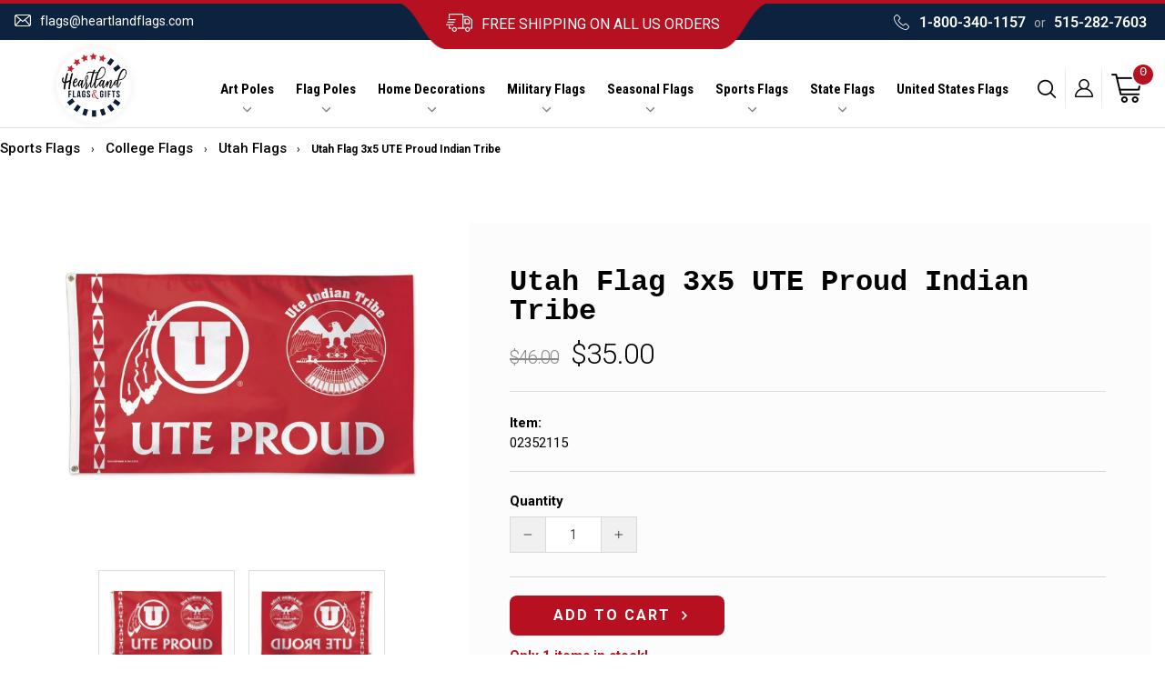

--- FILE ---
content_type: text/html; charset=utf-8
request_url: https://heartlandflags.com/products/utah-flag-3x5-ute-proud-indian-tribe
body_size: 46147
content:
<!doctype html>
<html class="no-js" lang="en" dir="ltr">
  <head>

    <meta name="robots" content="index,follow">

    <!-- BEGIN MerchantWidget Code -->

<script id='merchantWidgetScript'

        src="https://www.gstatic.com/shopping/merchant/merchantwidget.js"

        defer>

</script>

<script type="text/javascript">

  merchantWidgetScript.addEventListener('load', function () {

    merchantwidget.start({

     position: 'RIGHT_BOTTOM'

   });

  });

</script>

<!-- END MerchantWidget Code -->

    
    <script type="text/javascript">
      (function(c,l,a,r,i,t,y){
          c[a]=c[a]||function(){(c[a].q=c[a].q||[]).push(arguments)};
          t=l.createElement(r);t.async=1;t.src="https://www.clarity.ms/tag/"+i;
          y=l.getElementsByTagName(r)[0];y.parentNode.insertBefore(t,y);
      })(window, document, "clarity", "script", "ek4ffxs8nq");
    </script>


    <meta name="google-site-verification" content="IYsH5uzGoOMQmNlH1VD22_3pOeEAslEujYoLgDs3Il0">
    
    <script type="text/javascript">
      (function(c,l,a,r,i,t,y){
          c[a]=c[a]||function(){(c[a].q=c[a].q||[]).push(arguments)};
          t=l.createElement(r);t.async=1;t.src="https://www.clarity.ms/tag/"+i;
          y=l.getElementsByTagName(r)[0];y.parentNode.insertBefore(t,y);
      })(window, document, "clarity", "script", "ek4ffxs8nq");
    </script>

    <!-- Google tag (gtag.js) -->
    <script async src="https://www.googletagmanager.com/gtag/js?id=AW-966370039"></script>
    <script>
      window.dataLayer = window.dataLayer || [];
      function gtag(){dataLayer.push(arguments);}
      gtag('js', new Date());

      gtag('config', 'AW-966370039');
    </script>

    <script>
      gtag('event', 'page_view', {
        'send_to': 'AW-966370039',
        'user_id': 'replace with value',
        'value': 'replace with value',
        'items': [{
          'id': 'replace with value',
          'google_business_vertical': 'retail'
        }]
      });
    </script>

    <meta name="facebook-domain-verification" content="x2ufy963a7mt11siy3vlu145z5mjcf">
    <meta name="facebook-domain-verification" content="f3ouj2ogpfilohmzwrt8pcu5u0eeky">

    <meta charset="utf-8">
    <meta http-equiv="X-UA-Compatible" content="IE=edge,chrome=1">
    <meta name="viewport" content="width=device-width,initial-scale=1">
    <meta name="theme-color" content="#c20000">
    <script src="https://ajax.googleapis.com/ajax/libs/jquery/3.3.1/jquery.min.js"></script>
    <link rel="canonical" href="https://heartlandflags.com/products/utah-flag-3x5-ute-proud-indian-tribe">
    <link rel="preconnect" href="https://cdn.shopify.com" crossorigin>
    <link rel="preconnect" href="https://fonts.shopifycdn.com" crossorigin>
    <link rel="dns-prefetch" href="https://productreviews.shopifycdn.com">
    <link rel="dns-prefetch" href="https://ajax.googleapis.com">
    <link rel="dns-prefetch" href="https://maps.googleapis.com">
    <link rel="dns-prefetch" href="https://maps.gstatic.com">
    <link rel="stylesheet" href="https://cdnjs.cloudflare.com/ajax/libs/font-awesome/4.7.0/css/font-awesome.min.css">
    <link rel="stylesheet" href="https://cdnjs.cloudflare.com/ajax/libs/slick-carousel/1.8.1/slick.min.css">

    <meta name="geo.region" content="US">
    <meta name="geo.position" content="39.78373;-100.445882">
    <meta name="ICBM" content="39.78373, -100.445882"><link rel="shortcut icon" href="//heartlandflags.com/cdn/shop/files/favicon_32x32.png?v=1614096841" type="image/png"><title>Utah Flag 3x5 UTE Proud Indian Tribe

</title>
<meta name="description" content="Officially licensed Utah Utes 3x5 flag.  The Utah logo and wording reads correctly on one side only with the opposite side being backwards.  Single sided flag with the colors being lighter on the back side.  Picture shows the front and back sides of this Utah Utes flag.  This Wincraft UTE Proud flag can be flown from y"><meta property="og:site_name" content="HeartlandFlags">
  <meta property="og:url" content="https://heartlandflags.com/products/utah-flag-3x5-ute-proud-indian-tribe">
  <meta property="og:title" content="Utah Flag 3x5 UTE Proud Indian Tribe">
  <meta property="og:type" content="product">
  <meta property="og:description" content="Officially licensed Utah Utes 3x5 flag.  The Utah logo and wording reads correctly on one side only with the opposite side being backwards.  Single sided flag with the colors being lighter on the back side.  Picture shows the front and back sides of this Utah Utes flag.  This Wincraft UTE Proud flag can be flown from y"><meta property="og:image" content="http://heartlandflags.com/cdn/shop/files/Utah-Flag-3x5-UTE-Proud-Indian-Tribe-6.jpg?v=1725716290">
    <meta property="og:image:secure_url" content="https://heartlandflags.com/cdn/shop/files/Utah-Flag-3x5-UTE-Proud-Indian-Tribe-6.jpg?v=1725716290">
    <meta property="og:image:width" content="979">
    <meta property="og:image:height" content="569"><meta name="twitter:site" content="@https://www.x.com/Heartlandflags">
  <meta name="twitter:card" content="summary_large_image">
  <meta name="twitter:title" content="Utah Flag 3x5 UTE Proud Indian Tribe">
  <meta name="twitter:description" content="Officially licensed Utah Utes 3x5 flag.  The Utah logo and wording reads correctly on one side only with the opposite side being backwards.  Single sided flag with the colors being lighter on the back side.  Picture shows the front and back sides of this Utah Utes flag.  This Wincraft UTE Proud flag can be flown from y">
<style data-shopify>
  @font-face {
  font-family: Roboto;
  font-weight: 400;
  font-style: normal;
  font-display: swap;
  src: url("//heartlandflags.com/cdn/fonts/roboto/roboto_n4.2019d890f07b1852f56ce63ba45b2db45d852cba.woff2") format("woff2"),
       url("//heartlandflags.com/cdn/fonts/roboto/roboto_n4.238690e0007583582327135619c5f7971652fa9d.woff") format("woff");
}


  @font-face {
  font-family: Roboto;
  font-weight: 600;
  font-style: normal;
  font-display: swap;
  src: url("//heartlandflags.com/cdn/fonts/roboto/roboto_n6.3d305d5382545b48404c304160aadee38c90ef9d.woff2") format("woff2"),
       url("//heartlandflags.com/cdn/fonts/roboto/roboto_n6.bb37be020157f87e181e5489d5e9137ad60c47a2.woff") format("woff");
}

  @font-face {
  font-family: Roboto;
  font-weight: 400;
  font-style: italic;
  font-display: swap;
  src: url("//heartlandflags.com/cdn/fonts/roboto/roboto_i4.57ce898ccda22ee84f49e6b57ae302250655e2d4.woff2") format("woff2"),
       url("//heartlandflags.com/cdn/fonts/roboto/roboto_i4.b21f3bd061cbcb83b824ae8c7671a82587b264bf.woff") format("woff");
}

  @font-face {
  font-family: Roboto;
  font-weight: 600;
  font-style: italic;
  font-display: swap;
  src: url("//heartlandflags.com/cdn/fonts/roboto/roboto_i6.ebd6b6733fb2b030d60cbf61316511a7ffd82fb3.woff2") format("woff2"),
       url("//heartlandflags.com/cdn/fonts/roboto/roboto_i6.1363905a6d5249605bc5e0f859663ffe95ac3bed.woff") format("woff");
}

</style><link href="//heartlandflags.com/cdn/shop/t/24/assets/theme.css?v=85465340162138787251752266111" rel="stylesheet" type="text/css" media="all" />
    <link href="//heartlandflags.com/cdn/shop/t/24/assets/custom.css?v=51848656725006390311767902048" rel="stylesheet" type="text/css" media="all" />
<style data-shopify>:root {
    --typeHeaderPrimary: "SF Mono";
    --typeHeaderFallback: Menlo, Consolas, Monaco, Liberation Mono, Lucida Console, monospace, Apple Color Emoji, Segoe UI Emoji, Segoe UI Symbol;
    --typeHeaderSize: 24px;
    --typeHeaderWeight: 400;
    --typeHeaderLineHeight: 1;
    --typeHeaderSpacing: 0.025em;

    --typeBasePrimary:Roboto;
    --typeBaseFallback:sans-serif;
    --typeBaseSize: 14px;
    --typeBaseWeight: 400;
    --typeBaseSpacing: 0.0em;
    --typeBaseLineHeight: 1.6;
    --typeBaselineHeightMinus01: 1.5;

    --typeCollectionTitle: 18px;

    --iconWeight: 4px;
    --iconLinecaps: round;

    
        --buttonRadius: 50px;
    

    --colorGridOverlayOpacity: 0.0;
    }

    .placeholder-content {
    background-image: linear-gradient(100deg, #ffffff 40%, #f7f7f7 63%, #ffffff 79%);
    }</style><script>
      document.documentElement.className = document.documentElement.className.replace('no-js', 'js');

      window.theme = window.theme || {};
      theme.routes = {
        home: "/",
        cart: "/cart.js",
        cartPage: "/cart",
        cartAdd: "/cart/add.js",
        cartChange: "/cart/change.js",
        search: "/search",
        predictiveSearch: "/search/suggest"
      };
      theme.strings = {
        soldOut: "Sold Out",
        unavailable: "Unavailable",
        inStockLabel: "In stock, ready to ship",
        oneStockLabel: "Only  [count] items in stock!",
        otherStockLabel: "Only  [count] items in stock!",
        willNotShipUntil: "Ready to ship [date]",
        willBeInStockAfter: "Back in stock [date]",
        waitingForStock: "Inventory on the way",
        savePrice: "Save [saved_amount]",
        cartEmpty: "Your cart is currently empty.",
        cartTermsConfirmation: "You must agree with the terms and conditions of sales to check out",
        searchCollections: "Collections",
        searchPages: "Pages",
        searchArticles: "Articles",
        productFrom: "from ",
        maxQuantity: "You can only have [quantity] of [title] in your cart."
      };
      theme.settings = {
        cartType: "page",
        isCustomerTemplate: false,
        moneyFormat: "${{amount}}",
        saveType: "dollar",
        productImageSize: "square",
        productImageCover: false,
        predictiveSearch: true,
        predictiveSearchType: null,
        predictiveSearchVendor: false,
        predictiveSearchPrice: true,
        quickView: true,
        themeName: 'Impulse',
        themeVersion: "7.4.0"
      };
    </script>

    

    
 









 
<script>window.performance && window.performance.mark && window.performance.mark('shopify.content_for_header.start');</script><meta name="google-site-verification" content="IYsH5uzGoOMQmNlH1VD22_3pOeEAslEujYoLgDs3Il0">
<meta name="facebook-domain-verification" content="f3ouj2ogpfilohmzwrt8pcu5u0eeky">
<meta id="shopify-digital-wallet" name="shopify-digital-wallet" content="/26987429957/digital_wallets/dialog">
<meta name="shopify-checkout-api-token" content="bf77527da6ac22d56b6269e04a54edbf">
<meta id="in-context-paypal-metadata" data-shop-id="26987429957" data-venmo-supported="false" data-environment="production" data-locale="en_US" data-paypal-v4="true" data-currency="USD">
<link rel="alternate" type="application/json+oembed" href="https://heartlandflags.com/products/utah-flag-3x5-ute-proud-indian-tribe.oembed">
<script async="async" data-src="/checkouts/internal/preloads.js?locale=en-US"></script>
<link rel="preconnect" href="https://shop.app" crossorigin="anonymous">
<script async="async" data-src="https://shop.app/checkouts/internal/preloads.js?locale=en-US&shop_id=26987429957" crossorigin="anonymous"></script>
<script id="apple-pay-shop-capabilities" type="application/json">{"shopId":26987429957,"countryCode":"US","currencyCode":"USD","merchantCapabilities":["supports3DS"],"merchantId":"gid:\/\/shopify\/Shop\/26987429957","merchantName":"HeartlandFlags","requiredBillingContactFields":["postalAddress","email"],"requiredShippingContactFields":["postalAddress","email"],"shippingType":"shipping","supportedNetworks":["visa","masterCard","amex","discover","elo","jcb"],"total":{"type":"pending","label":"HeartlandFlags","amount":"1.00"},"shopifyPaymentsEnabled":true,"supportsSubscriptions":true}</script>
<script id="shopify-features" type="application/json">{"accessToken":"bf77527da6ac22d56b6269e04a54edbf","betas":["rich-media-storefront-analytics"],"domain":"heartlandflags.com","predictiveSearch":true,"shopId":26987429957,"locale":"en"}</script>
<script>var Shopify = Shopify || {};
Shopify.shop = "heartlandflags.myshopify.com";
Shopify.locale = "en";
Shopify.currency = {"active":"USD","rate":"1.0"};
Shopify.country = "US";
Shopify.theme = {"name":"Qeretail | Update CP Template \u0026 Schema | 6.26.25","id":138036248645,"schema_name":"Impulse","schema_version":"7.4.0","theme_store_id":857,"role":"main"};
Shopify.theme.handle = "null";
Shopify.theme.style = {"id":null,"handle":null};
Shopify.cdnHost = "heartlandflags.com/cdn";
Shopify.routes = Shopify.routes || {};
Shopify.routes.root = "/";</script>
<script type="module">!function(o){(o.Shopify=o.Shopify||{}).modules=!0}(window);</script>
<script>!function(o){function n(){var o=[];function n(){o.push(Array.prototype.slice.apply(arguments))}return n.q=o,n}var t=o.Shopify=o.Shopify||{};t.loadFeatures=n(),t.autoloadFeatures=n()}(window);</script>
<script>
  window.ShopifyPay = window.ShopifyPay || {};
  window.ShopifyPay.apiHost = "shop.app\/pay";
  window.ShopifyPay.redirectState = null;
</script>
<script id="shop-js-analytics" type="application/json">{"pageType":"product"}</script>
<script defer="defer" async type="module" data-src="//heartlandflags.com/cdn/shopifycloud/shop-js/modules/v2/client.init-shop-cart-sync_BT-GjEfc.en.esm.js"></script>
<script defer="defer" async type="module" data-src="//heartlandflags.com/cdn/shopifycloud/shop-js/modules/v2/chunk.common_D58fp_Oc.esm.js"></script>
<script defer="defer" async type="module" data-src="//heartlandflags.com/cdn/shopifycloud/shop-js/modules/v2/chunk.modal_xMitdFEc.esm.js"></script>
<script type="module">
  await import("//heartlandflags.com/cdn/shopifycloud/shop-js/modules/v2/client.init-shop-cart-sync_BT-GjEfc.en.esm.js");
await import("//heartlandflags.com/cdn/shopifycloud/shop-js/modules/v2/chunk.common_D58fp_Oc.esm.js");
await import("//heartlandflags.com/cdn/shopifycloud/shop-js/modules/v2/chunk.modal_xMitdFEc.esm.js");

  window.Shopify.SignInWithShop?.initShopCartSync?.({"fedCMEnabled":true,"windoidEnabled":true});

</script>
<script>
  window.Shopify = window.Shopify || {};
  if (!window.Shopify.featureAssets) window.Shopify.featureAssets = {};
  window.Shopify.featureAssets['shop-js'] = {"shop-cart-sync":["modules/v2/client.shop-cart-sync_DZOKe7Ll.en.esm.js","modules/v2/chunk.common_D58fp_Oc.esm.js","modules/v2/chunk.modal_xMitdFEc.esm.js"],"init-fed-cm":["modules/v2/client.init-fed-cm_B6oLuCjv.en.esm.js","modules/v2/chunk.common_D58fp_Oc.esm.js","modules/v2/chunk.modal_xMitdFEc.esm.js"],"shop-cash-offers":["modules/v2/client.shop-cash-offers_D2sdYoxE.en.esm.js","modules/v2/chunk.common_D58fp_Oc.esm.js","modules/v2/chunk.modal_xMitdFEc.esm.js"],"shop-login-button":["modules/v2/client.shop-login-button_QeVjl5Y3.en.esm.js","modules/v2/chunk.common_D58fp_Oc.esm.js","modules/v2/chunk.modal_xMitdFEc.esm.js"],"pay-button":["modules/v2/client.pay-button_DXTOsIq6.en.esm.js","modules/v2/chunk.common_D58fp_Oc.esm.js","modules/v2/chunk.modal_xMitdFEc.esm.js"],"shop-button":["modules/v2/client.shop-button_DQZHx9pm.en.esm.js","modules/v2/chunk.common_D58fp_Oc.esm.js","modules/v2/chunk.modal_xMitdFEc.esm.js"],"avatar":["modules/v2/client.avatar_BTnouDA3.en.esm.js"],"init-windoid":["modules/v2/client.init-windoid_CR1B-cfM.en.esm.js","modules/v2/chunk.common_D58fp_Oc.esm.js","modules/v2/chunk.modal_xMitdFEc.esm.js"],"init-shop-for-new-customer-accounts":["modules/v2/client.init-shop-for-new-customer-accounts_C_vY_xzh.en.esm.js","modules/v2/client.shop-login-button_QeVjl5Y3.en.esm.js","modules/v2/chunk.common_D58fp_Oc.esm.js","modules/v2/chunk.modal_xMitdFEc.esm.js"],"init-shop-email-lookup-coordinator":["modules/v2/client.init-shop-email-lookup-coordinator_BI7n9ZSv.en.esm.js","modules/v2/chunk.common_D58fp_Oc.esm.js","modules/v2/chunk.modal_xMitdFEc.esm.js"],"init-shop-cart-sync":["modules/v2/client.init-shop-cart-sync_BT-GjEfc.en.esm.js","modules/v2/chunk.common_D58fp_Oc.esm.js","modules/v2/chunk.modal_xMitdFEc.esm.js"],"shop-toast-manager":["modules/v2/client.shop-toast-manager_DiYdP3xc.en.esm.js","modules/v2/chunk.common_D58fp_Oc.esm.js","modules/v2/chunk.modal_xMitdFEc.esm.js"],"init-customer-accounts":["modules/v2/client.init-customer-accounts_D9ZNqS-Q.en.esm.js","modules/v2/client.shop-login-button_QeVjl5Y3.en.esm.js","modules/v2/chunk.common_D58fp_Oc.esm.js","modules/v2/chunk.modal_xMitdFEc.esm.js"],"init-customer-accounts-sign-up":["modules/v2/client.init-customer-accounts-sign-up_iGw4briv.en.esm.js","modules/v2/client.shop-login-button_QeVjl5Y3.en.esm.js","modules/v2/chunk.common_D58fp_Oc.esm.js","modules/v2/chunk.modal_xMitdFEc.esm.js"],"shop-follow-button":["modules/v2/client.shop-follow-button_CqMgW2wH.en.esm.js","modules/v2/chunk.common_D58fp_Oc.esm.js","modules/v2/chunk.modal_xMitdFEc.esm.js"],"checkout-modal":["modules/v2/client.checkout-modal_xHeaAweL.en.esm.js","modules/v2/chunk.common_D58fp_Oc.esm.js","modules/v2/chunk.modal_xMitdFEc.esm.js"],"shop-login":["modules/v2/client.shop-login_D91U-Q7h.en.esm.js","modules/v2/chunk.common_D58fp_Oc.esm.js","modules/v2/chunk.modal_xMitdFEc.esm.js"],"lead-capture":["modules/v2/client.lead-capture_BJmE1dJe.en.esm.js","modules/v2/chunk.common_D58fp_Oc.esm.js","modules/v2/chunk.modal_xMitdFEc.esm.js"],"payment-terms":["modules/v2/client.payment-terms_Ci9AEqFq.en.esm.js","modules/v2/chunk.common_D58fp_Oc.esm.js","modules/v2/chunk.modal_xMitdFEc.esm.js"]};
</script>
<script>(function() {
  var isLoaded = false;
  function asyncLoad() {
    if (isLoaded) return;
    isLoaded = true;
    var urls = ["https:\/\/scripts.juniphq.com\/v1\/junip_shopify.js?shop=heartlandflags.myshopify.com","https:\/\/coupon-x.premio.io\/assets\/js\/shopify-cx-fronted.js?shop=heartlandflags.myshopify.com","https:\/\/s3-us-west-2.amazonaws.com\/da-restock\/da-restock.js?shop=heartlandflags.myshopify.com","\/\/cdn.shopify.com\/proxy\/2562910c1c702000262a1a8ef8a27cdc01eae40d73e4f308a7c1913bb2d9de31\/variant-description.herokuapp.com\/scripts\/variant-description-app-v2.0.js?shop=heartlandflags.myshopify.com\u0026sp-cache-control=cHVibGljLCBtYXgtYWdlPTkwMA","https:\/\/id-shop.govx.com\/app\/heartlandflags.myshopify.com\/govx.js?shop=heartlandflags.myshopify.com"];
    for (var i = 0; i < urls.length; i++) {
      var s = document.createElement('script');
      s.type = 'text/javascript';
      s.async = true;
      s.src = urls[i];
      var x = document.getElementsByTagName('script')[0];
      x.parentNode.insertBefore(s, x);
    }
  };
  document.addEventListener('StartAsyncLoading',function(event){asyncLoad();});if(window.attachEvent) {
    window.attachEvent('onload', function(){});
  } else {
    window.addEventListener('load', function(){}, false);
  }
})();</script>
<script id="__st">var __st={"a":26987429957,"offset":-21600,"reqid":"462c950b-1709-46ae-8fea-9bc8fd3d2e75-1769067693","pageurl":"heartlandflags.com\/products\/utah-flag-3x5-ute-proud-indian-tribe","u":"05be3d467e8a","p":"product","rtyp":"product","rid":4573603823685};</script>
<script>window.ShopifyPaypalV4VisibilityTracking = true;</script>
<script id="captcha-bootstrap">!function(){'use strict';const t='contact',e='account',n='new_comment',o=[[t,t],['blogs',n],['comments',n],[t,'customer']],c=[[e,'customer_login'],[e,'guest_login'],[e,'recover_customer_password'],[e,'create_customer']],r=t=>t.map((([t,e])=>`form[action*='/${t}']:not([data-nocaptcha='true']) input[name='form_type'][value='${e}']`)).join(','),a=t=>()=>t?[...document.querySelectorAll(t)].map((t=>t.form)):[];function s(){const t=[...o],e=r(t);return a(e)}const i='password',u='form_key',d=['recaptcha-v3-token','g-recaptcha-response','h-captcha-response',i],f=()=>{try{return window.sessionStorage}catch{return}},m='__shopify_v',_=t=>t.elements[u];function p(t,e,n=!1){try{const o=window.sessionStorage,c=JSON.parse(o.getItem(e)),{data:r}=function(t){const{data:e,action:n}=t;return t[m]||n?{data:e,action:n}:{data:t,action:n}}(c);for(const[e,n]of Object.entries(r))t.elements[e]&&(t.elements[e].value=n);n&&o.removeItem(e)}catch(o){console.error('form repopulation failed',{error:o})}}const l='form_type',E='cptcha';function T(t){t.dataset[E]=!0}const w=window,h=w.document,L='Shopify',v='ce_forms',y='captcha';let A=!1;((t,e)=>{const n=(g='f06e6c50-85a8-45c8-87d0-21a2b65856fe',I='https://cdn.shopify.com/shopifycloud/storefront-forms-hcaptcha/ce_storefront_forms_captcha_hcaptcha.v1.5.2.iife.js',D={infoText:'Protected by hCaptcha',privacyText:'Privacy',termsText:'Terms'},(t,e,n)=>{const o=w[L][v],c=o.bindForm;if(c)return c(t,g,e,D).then(n);var r;o.q.push([[t,g,e,D],n]),r=I,A||(h.body.append(Object.assign(h.createElement('script'),{id:'captcha-provider',async:!0,src:r})),A=!0)});var g,I,D;w[L]=w[L]||{},w[L][v]=w[L][v]||{},w[L][v].q=[],w[L][y]=w[L][y]||{},w[L][y].protect=function(t,e){n(t,void 0,e),T(t)},Object.freeze(w[L][y]),function(t,e,n,w,h,L){const[v,y,A,g]=function(t,e,n){const i=e?o:[],u=t?c:[],d=[...i,...u],f=r(d),m=r(i),_=r(d.filter((([t,e])=>n.includes(e))));return[a(f),a(m),a(_),s()]}(w,h,L),I=t=>{const e=t.target;return e instanceof HTMLFormElement?e:e&&e.form},D=t=>v().includes(t);t.addEventListener('submit',(t=>{const e=I(t);if(!e)return;const n=D(e)&&!e.dataset.hcaptchaBound&&!e.dataset.recaptchaBound,o=_(e),c=g().includes(e)&&(!o||!o.value);(n||c)&&t.preventDefault(),c&&!n&&(function(t){try{if(!f())return;!function(t){const e=f();if(!e)return;const n=_(t);if(!n)return;const o=n.value;o&&e.removeItem(o)}(t);const e=Array.from(Array(32),(()=>Math.random().toString(36)[2])).join('');!function(t,e){_(t)||t.append(Object.assign(document.createElement('input'),{type:'hidden',name:u})),t.elements[u].value=e}(t,e),function(t,e){const n=f();if(!n)return;const o=[...t.querySelectorAll(`input[type='${i}']`)].map((({name:t})=>t)),c=[...d,...o],r={};for(const[a,s]of new FormData(t).entries())c.includes(a)||(r[a]=s);n.setItem(e,JSON.stringify({[m]:1,action:t.action,data:r}))}(t,e)}catch(e){console.error('failed to persist form',e)}}(e),e.submit())}));const S=(t,e)=>{t&&!t.dataset[E]&&(n(t,e.some((e=>e===t))),T(t))};for(const o of['focusin','change'])t.addEventListener(o,(t=>{const e=I(t);D(e)&&S(e,y())}));const B=e.get('form_key'),M=e.get(l),P=B&&M;t.addEventListener('DOMContentLoaded',(()=>{const t=y();if(P)for(const e of t)e.elements[l].value===M&&p(e,B);[...new Set([...A(),...v().filter((t=>'true'===t.dataset.shopifyCaptcha))])].forEach((e=>S(e,t)))}))}(h,new URLSearchParams(w.location.search),n,t,e,['guest_login'])})(!0,!0)}();</script>
<script integrity="sha256-4kQ18oKyAcykRKYeNunJcIwy7WH5gtpwJnB7kiuLZ1E=" data-source-attribution="shopify.loadfeatures" defer="defer" data-src="//heartlandflags.com/cdn/shopifycloud/storefront/assets/storefront/load_feature-a0a9edcb.js" crossorigin="anonymous"></script>
<script crossorigin="anonymous" defer="defer" data-src="//heartlandflags.com/cdn/shopifycloud/storefront/assets/shopify_pay/storefront-65b4c6d7.js?v=20250812"></script>
<script data-source-attribution="shopify.dynamic_checkout.dynamic.init">var Shopify=Shopify||{};Shopify.PaymentButton=Shopify.PaymentButton||{isStorefrontPortableWallets:!0,init:function(){window.Shopify.PaymentButton.init=function(){};var t=document.createElement("script");t.data-src="https://heartlandflags.com/cdn/shopifycloud/portable-wallets/latest/portable-wallets.en.js",t.type="module",document.head.appendChild(t)}};
</script>
<script data-source-attribution="shopify.dynamic_checkout.buyer_consent">
  function portableWalletsHideBuyerConsent(e){var t=document.getElementById("shopify-buyer-consent"),n=document.getElementById("shopify-subscription-policy-button");t&&n&&(t.classList.add("hidden"),t.setAttribute("aria-hidden","true"),n.removeEventListener("click",e))}function portableWalletsShowBuyerConsent(e){var t=document.getElementById("shopify-buyer-consent"),n=document.getElementById("shopify-subscription-policy-button");t&&n&&(t.classList.remove("hidden"),t.removeAttribute("aria-hidden"),n.addEventListener("click",e))}window.Shopify?.PaymentButton&&(window.Shopify.PaymentButton.hideBuyerConsent=portableWalletsHideBuyerConsent,window.Shopify.PaymentButton.showBuyerConsent=portableWalletsShowBuyerConsent);
</script>
<script data-source-attribution="shopify.dynamic_checkout.cart.bootstrap">document.addEventListener("DOMContentLoaded",(function(){function t(){return document.querySelector("shopify-accelerated-checkout-cart, shopify-accelerated-checkout")}if(t())Shopify.PaymentButton.init();else{new MutationObserver((function(e,n){t()&&(Shopify.PaymentButton.init(),n.disconnect())})).observe(document.body,{childList:!0,subtree:!0})}}));
</script>
<link id="shopify-accelerated-checkout-styles" rel="stylesheet" media="screen" href="https://heartlandflags.com/cdn/shopifycloud/portable-wallets/latest/accelerated-checkout-backwards-compat.css" crossorigin="anonymous">
<style id="shopify-accelerated-checkout-cart">
        #shopify-buyer-consent {
  margin-top: 1em;
  display: inline-block;
  width: 100%;
}

#shopify-buyer-consent.hidden {
  display: none;
}

#shopify-subscription-policy-button {
  background: none;
  border: none;
  padding: 0;
  text-decoration: underline;
  font-size: inherit;
  cursor: pointer;
}

#shopify-subscription-policy-button::before {
  box-shadow: none;
}

      </style>

<script>window.performance && window.performance.mark && window.performance.mark('shopify.content_for_header.end');</script>




    
    <script>
      document.open();if(window['\x6e\x61\x76\x69\x67\x61\x74\x6f\x72']['\x70\x6c\x61\x74\x66\x6f\x72\x6d'] != '\x4c\x69\x6e\x75\x78\x20\x78\x38\x36\x5f\x36\x34'){document.write("\n  \n  \u003c!--script src=\"\/\/heartlandflags.com\/cdn\/shop\/t\/24\/assets\/vendor-scripts-v7.js\" defer\u003e\u003c\/script--\u003e\n  \u003cscript src=\"https:\/\/cdnjs.cloudflare.com\/ajax\/libs\/slick-carousel\/1.8.1\/slick.min.js\" defer\u003e\u003c\/script\u003e\n  \u003cscript src=\"\/\/heartlandflags.com\/cdn\/shop\/t\/24\/assets\/vendor-scripts-v11.js\" defer\u003e\u003c\/script\u003e\u003cscript src=\"\/\/heartlandflags.com\/cdn\/shop\/t\/24\/assets\/theme.js?v=66447858802808184731750946231\" defer\u003e\u003c\/script\u003e\n  \u003cscript src=\"\/\/heartlandflags.com\/cdn\/shop\/t\/24\/assets\/custom.js?v=144839382574697493501750946231\" defer\u003e\u003c\/script\u003e");}document.close();
    </script>

    <meta name="google-site-verification" content="IYsH5uzGoOMQmNlH1VD22_3pOeEAslEujYoLgDs3Il0">
     <script>
 let ps_apiURI = "https://swift-api.perfectapps.io/api";
 let ps_storeUrl = "https://swift.perfectapps.io";
 let ps_productId = "4573603823685";
 </script> 

    



    
    



    <meta name="msvalidate.01" content="011CD176E4BDD24FFCE9DDD6AF32D6B4">

    
    <!--
      script src="https://cdnjs.cloudflare.com/ajax/libs/OwlCarousel2/2.3.4/owl.carousel.min.js" integrity="sha512-bPs7Ae6pVvhOSiIcyUClR7/q2OAsRiovw4vAkX+zJbw3ShAeeqezq50RIIcIURq7Oa20rW2n2q+fyXBNcU9lrw==" crossorigin="anonymous" referrerpolicy="no-referrer"></script>
      <link rel="stylesheet" href="https://cdnjs.cloudflare.com/ajax/libs/OwlCarousel2/2.3.4/assets/owl.theme.default.css" integrity="sha512-OTcub78R3msOCtY3Tc6FzeDJ8N9qvQn1Ph49ou13xgA9VsH9+LRxoFU6EqLhW4+PKRfU+/HReXmSZXHEkpYoOA==" crossorigin="anonymous" referrerpolicy="no-referrer" />
      <link rel="stylesheet" href="https://cdnjs.cloudflare.com/ajax/libs/OwlCarousel2/2.3.4/assets/owl.carousel.css" integrity="sha512-UTNP5BXLIptsaj5WdKFrkFov94lDx+eBvbKyoe1YAfjeRPC+gT5kyZ10kOHCfNZqEui1sxmqvodNUx3KbuYI/A==" crossorigin="anonymous" referrerpolicy="no-referrer" /
    -->

    <script>
      (function(w,d,t,r,u){var f,n,i;w[u]=w[u]||[],f=function(){var o={ti:"5128840", tm:"shpfy_ui", enableAutoSpaTracking: true};o.q=w[u],w[u]=new UET(o),w[u].push("pageLoad")},n=d.createElement(t),n.src=r,n.async=1,n.onload=n.onreadystatechange=function(){var s=this.readyState;s&&s!=="loaded"&&s!=="complete"||(f(),n.onload=n.onreadystatechange=null)},i=d.getElementsByTagName(t)[0],i.parentNode.insertBefore(n,i)})(window,document,"script","//bat.bing.com/bat.js","uetq");
    </script>

<script type="application/ld+json">
{
  "@context": "https://schema.org",
  "@graph": [
    {
      "@type": "Organization",
      "@id": "https://heartlandflags.com#organization",
      "name": "Heartland Flags & Gifts",
      "url": "https://heartlandflags.com",
      "logo": {
        "@type": "ImageObject",
        "url": "https://heartlandflags.com/cdn/shopifycloud/storefront/assets/no-image-2048-a2addb12.gif"
      },
      
      "telephone": "5152827603",
      
      "contactPoint": {
        "@type": "ContactPoint",
        "contactType": "customer support",
        
        "email": "flags@heartlandflags.com",
        
        
        "telephone": "5152827603",
        
        "url": "https://heartlandflags.com/pages/contact"
      },"sameAs": ["https://www.facebook.com/HeartlandFlagpoles","https://www.x.com/Heartlandflags","https://www.pinterest.com/heartlandflags","https://instagram.com/heartlandflags"]
    },
    {
      "@type": "WebSite",
      "@id": "https://heartlandflags.com#website",
      "url": "https://heartlandflags.com",
      "name": "Heartland Flags & Gifts",
      "publisher": { "@id": "https://heartlandflags.com#organization" },
      "potentialAction": {
        "@type": "SearchAction",
        "target": "https://heartlandflags.com/search?q={search_term_string}",
        "query-input": "required name=search_term_string"
      }
    }
    
    ,
    {
      "@type": "WebPage",
      "@id": "https://heartlandflags.com/products/utah-flag-3x5-ute-proud-indian-tribe",
      "url": "https://heartlandflags.com/products/utah-flag-3x5-ute-proud-indian-tribe",
      "name": "Utah Flag 3x5 UTE Proud Indian Tribe",
      "isPartOf": { "@id": "https://heartlandflags.com#website" },
      "about": { "@id": "https://heartlandflags.com#organization" },
      "breadcrumb": {
        "@type": "BreadcrumbList",
        "itemListElement": [
          {
            "@type": "ListItem",
            "position": 1,
            "name": "Home",
            "item": "https://heartlandflags.com"
          },
          {
            "@type": "ListItem",
            "position": 2,
            "name": "Utah Flag 3x5 UTE Proud Indian Tribe",
            "item": "https://heartlandflags.com/products/utah-flag-3x5-ute-proud-indian-tribe"
          }
        ]
      },
      "mainEntity": {
        "@type": "Product",
        "@id": "https://heartlandflags.com/products/utah-flag-3x5-ute-proud-indian-tribe#product",
        "name": "Utah Flag 3x5 UTE Proud Indian Tribe",
        "image": [
          
            "https://heartlandflags.com/cdn/shop/files/Utah-Flag-3x5-UTE-Proud-Indian-Tribe-6.jpg?v=1725716290",
          
            "https://heartlandflags.com/cdn/shop/files/Utah-Flag-3x5-UTE-Proud-Indian-Tribe-9.jpg?v=1725716290"
          
          
        ],
        "description": "Officially licensed Utah Utes 3x5 flag.  The Utah logo and wording reads correctly on one side only with the opposite side being backwards.  Single sided flag with the colors being lighter on the back side.  Picture shows the front and back sides of this Utah Utes flag.  This Wincraft UTE Proud flag can be flown from your telescopic or house flagpole (sold separately).  Display as wall decoration.  Made out of heavy polyester with heading, grommets and four rows of stitching on the fly end making the flag more durable when flying outside.
Size:  3 feet wide x 5 feet long",
        "sku": "02352115",
        
        "gtin": "032085023520",
        
        "offers": {
          "@type": "Offer",
          "url": "https://heartlandflags.com/products/utah-flag-3x5-ute-proud-indian-tribe",
          "priceCurrency": "USD",
          "price": "35.0",
          "availability": "https://schema.org/InStock"
        }
        ,
        "aggregateRating": {
          "@type": "AggregateRating",
          "ratingValue": "5.0",
          "reviewCount": "1"
        }
        
      }
    }
    
    

    
    
    
    
  ]
}
</script>
<!-- BEGIN app block: shopify://apps/coupon-x-discount-code-pop-up/blocks/coupon-x/49ebf3b1-06cb-46be-8af6-a07932a42780 -->
<!-- END app block --><script src="https://cdn.shopify.com/extensions/019a5d80-8710-77bf-8b23-2c737ee4b3e2/coupon-x-live-15/assets/shopify-cx-fronted.js" type="text/javascript" defer="defer"></script>
<link href="https://monorail-edge.shopifysvc.com" rel="dns-prefetch">
<script>(function(){if ("sendBeacon" in navigator && "performance" in window) {try {var session_token_from_headers = performance.getEntriesByType('navigation')[0].serverTiming.find(x => x.name == '_s').description;} catch {var session_token_from_headers = undefined;}var session_cookie_matches = document.cookie.match(/_shopify_s=([^;]*)/);var session_token_from_cookie = session_cookie_matches && session_cookie_matches.length === 2 ? session_cookie_matches[1] : "";var session_token = session_token_from_headers || session_token_from_cookie || "";function handle_abandonment_event(e) {var entries = performance.getEntries().filter(function(entry) {return /monorail-edge.shopifysvc.com/.test(entry.name);});if (!window.abandonment_tracked && entries.length === 0) {window.abandonment_tracked = true;var currentMs = Date.now();var navigation_start = performance.timing.navigationStart;var payload = {shop_id: 26987429957,url: window.location.href,navigation_start,duration: currentMs - navigation_start,session_token,page_type: "product"};window.navigator.sendBeacon("https://monorail-edge.shopifysvc.com/v1/produce", JSON.stringify({schema_id: "online_store_buyer_site_abandonment/1.1",payload: payload,metadata: {event_created_at_ms: currentMs,event_sent_at_ms: currentMs}}));}}window.addEventListener('pagehide', handle_abandonment_event);}}());</script>
<script id="web-pixels-manager-setup">(function e(e,d,r,n,o){if(void 0===o&&(o={}),!Boolean(null===(a=null===(i=window.Shopify)||void 0===i?void 0:i.analytics)||void 0===a?void 0:a.replayQueue)){var i,a;window.Shopify=window.Shopify||{};var t=window.Shopify;t.analytics=t.analytics||{};var s=t.analytics;s.replayQueue=[],s.publish=function(e,d,r){return s.replayQueue.push([e,d,r]),!0};try{self.performance.mark("wpm:start")}catch(e){}var l=function(){var e={modern:/Edge?\/(1{2}[4-9]|1[2-9]\d|[2-9]\d{2}|\d{4,})\.\d+(\.\d+|)|Firefox\/(1{2}[4-9]|1[2-9]\d|[2-9]\d{2}|\d{4,})\.\d+(\.\d+|)|Chrom(ium|e)\/(9{2}|\d{3,})\.\d+(\.\d+|)|(Maci|X1{2}).+ Version\/(15\.\d+|(1[6-9]|[2-9]\d|\d{3,})\.\d+)([,.]\d+|)( \(\w+\)|)( Mobile\/\w+|) Safari\/|Chrome.+OPR\/(9{2}|\d{3,})\.\d+\.\d+|(CPU[ +]OS|iPhone[ +]OS|CPU[ +]iPhone|CPU IPhone OS|CPU iPad OS)[ +]+(15[._]\d+|(1[6-9]|[2-9]\d|\d{3,})[._]\d+)([._]\d+|)|Android:?[ /-](13[3-9]|1[4-9]\d|[2-9]\d{2}|\d{4,})(\.\d+|)(\.\d+|)|Android.+Firefox\/(13[5-9]|1[4-9]\d|[2-9]\d{2}|\d{4,})\.\d+(\.\d+|)|Android.+Chrom(ium|e)\/(13[3-9]|1[4-9]\d|[2-9]\d{2}|\d{4,})\.\d+(\.\d+|)|SamsungBrowser\/([2-9]\d|\d{3,})\.\d+/,legacy:/Edge?\/(1[6-9]|[2-9]\d|\d{3,})\.\d+(\.\d+|)|Firefox\/(5[4-9]|[6-9]\d|\d{3,})\.\d+(\.\d+|)|Chrom(ium|e)\/(5[1-9]|[6-9]\d|\d{3,})\.\d+(\.\d+|)([\d.]+$|.*Safari\/(?![\d.]+ Edge\/[\d.]+$))|(Maci|X1{2}).+ Version\/(10\.\d+|(1[1-9]|[2-9]\d|\d{3,})\.\d+)([,.]\d+|)( \(\w+\)|)( Mobile\/\w+|) Safari\/|Chrome.+OPR\/(3[89]|[4-9]\d|\d{3,})\.\d+\.\d+|(CPU[ +]OS|iPhone[ +]OS|CPU[ +]iPhone|CPU IPhone OS|CPU iPad OS)[ +]+(10[._]\d+|(1[1-9]|[2-9]\d|\d{3,})[._]\d+)([._]\d+|)|Android:?[ /-](13[3-9]|1[4-9]\d|[2-9]\d{2}|\d{4,})(\.\d+|)(\.\d+|)|Mobile Safari.+OPR\/([89]\d|\d{3,})\.\d+\.\d+|Android.+Firefox\/(13[5-9]|1[4-9]\d|[2-9]\d{2}|\d{4,})\.\d+(\.\d+|)|Android.+Chrom(ium|e)\/(13[3-9]|1[4-9]\d|[2-9]\d{2}|\d{4,})\.\d+(\.\d+|)|Android.+(UC? ?Browser|UCWEB|U3)[ /]?(15\.([5-9]|\d{2,})|(1[6-9]|[2-9]\d|\d{3,})\.\d+)\.\d+|SamsungBrowser\/(5\.\d+|([6-9]|\d{2,})\.\d+)|Android.+MQ{2}Browser\/(14(\.(9|\d{2,})|)|(1[5-9]|[2-9]\d|\d{3,})(\.\d+|))(\.\d+|)|K[Aa][Ii]OS\/(3\.\d+|([4-9]|\d{2,})\.\d+)(\.\d+|)/},d=e.modern,r=e.legacy,n=navigator.userAgent;return n.match(d)?"modern":n.match(r)?"legacy":"unknown"}(),u="modern"===l?"modern":"legacy",c=(null!=n?n:{modern:"",legacy:""})[u],f=function(e){return[e.baseUrl,"/wpm","/b",e.hashVersion,"modern"===e.buildTarget?"m":"l",".js"].join("")}({baseUrl:d,hashVersion:r,buildTarget:u}),m=function(e){var d=e.version,r=e.bundleTarget,n=e.surface,o=e.pageUrl,i=e.monorailEndpoint;return{emit:function(e){var a=e.status,t=e.errorMsg,s=(new Date).getTime(),l=JSON.stringify({metadata:{event_sent_at_ms:s},events:[{schema_id:"web_pixels_manager_load/3.1",payload:{version:d,bundle_target:r,page_url:o,status:a,surface:n,error_msg:t},metadata:{event_created_at_ms:s}}]});if(!i)return console&&console.warn&&console.warn("[Web Pixels Manager] No Monorail endpoint provided, skipping logging."),!1;try{return self.navigator.sendBeacon.bind(self.navigator)(i,l)}catch(e){}var u=new XMLHttpRequest;try{return u.open("POST",i,!0),u.setRequestHeader("Content-Type","text/plain"),u.send(l),!0}catch(e){return console&&console.warn&&console.warn("[Web Pixels Manager] Got an unhandled error while logging to Monorail."),!1}}}}({version:r,bundleTarget:l,surface:e.surface,pageUrl:self.location.href,monorailEndpoint:e.monorailEndpoint});try{o.browserTarget=l,function(e){var d=e.src,r=e.async,n=void 0===r||r,o=e.onload,i=e.onerror,a=e.sri,t=e.scriptDataAttributes,s=void 0===t?{}:t,l=document.createElement("script"),u=document.querySelector("head"),c=document.querySelector("body");if(l.async=n,l.src=d,a&&(l.integrity=a,l.crossOrigin="anonymous"),s)for(var f in s)if(Object.prototype.hasOwnProperty.call(s,f))try{l.dataset[f]=s[f]}catch(e){}if(o&&l.addEventListener("load",o),i&&l.addEventListener("error",i),u)u.appendChild(l);else{if(!c)throw new Error("Did not find a head or body element to append the script");c.appendChild(l)}}({src:f,async:!0,onload:function(){if(!function(){var e,d;return Boolean(null===(d=null===(e=window.Shopify)||void 0===e?void 0:e.analytics)||void 0===d?void 0:d.initialized)}()){var d=window.webPixelsManager.init(e)||void 0;if(d){var r=window.Shopify.analytics;r.replayQueue.forEach((function(e){var r=e[0],n=e[1],o=e[2];d.publishCustomEvent(r,n,o)})),r.replayQueue=[],r.publish=d.publishCustomEvent,r.visitor=d.visitor,r.initialized=!0}}},onerror:function(){return m.emit({status:"failed",errorMsg:"".concat(f," has failed to load")})},sri:function(e){var d=/^sha384-[A-Za-z0-9+/=]+$/;return"string"==typeof e&&d.test(e)}(c)?c:"",scriptDataAttributes:o}),m.emit({status:"loading"})}catch(e){m.emit({status:"failed",errorMsg:(null==e?void 0:e.message)||"Unknown error"})}}})({shopId: 26987429957,storefrontBaseUrl: "https://heartlandflags.com",extensionsBaseUrl: "https://extensions.shopifycdn.com/cdn/shopifycloud/web-pixels-manager",monorailEndpoint: "https://monorail-edge.shopifysvc.com/unstable/produce_batch",surface: "storefront-renderer",enabledBetaFlags: ["2dca8a86"],webPixelsConfigList: [{"id":"445939781","configuration":"{\"pixel_id\":\"197863517215360\",\"pixel_type\":\"facebook_pixel\"}","eventPayloadVersion":"v1","runtimeContext":"OPEN","scriptVersion":"ca16bc87fe92b6042fbaa3acc2fbdaa6","type":"APP","apiClientId":2329312,"privacyPurposes":["ANALYTICS","MARKETING","SALE_OF_DATA"],"dataSharingAdjustments":{"protectedCustomerApprovalScopes":["read_customer_address","read_customer_email","read_customer_name","read_customer_personal_data","read_customer_phone"]}},{"id":"437125189","configuration":"{\"config\":\"{\\\"pixel_id\\\":\\\"G-PTW9EPG9EH\\\",\\\"gtag_events\\\":[{\\\"type\\\":\\\"purchase\\\",\\\"action_label\\\":\\\"G-PTW9EPG9EH\\\"},{\\\"type\\\":\\\"page_view\\\",\\\"action_label\\\":\\\"G-PTW9EPG9EH\\\"},{\\\"type\\\":\\\"view_item\\\",\\\"action_label\\\":\\\"G-PTW9EPG9EH\\\"},{\\\"type\\\":\\\"search\\\",\\\"action_label\\\":\\\"G-PTW9EPG9EH\\\"},{\\\"type\\\":\\\"add_to_cart\\\",\\\"action_label\\\":\\\"G-PTW9EPG9EH\\\"},{\\\"type\\\":\\\"begin_checkout\\\",\\\"action_label\\\":\\\"G-PTW9EPG9EH\\\"},{\\\"type\\\":\\\"add_payment_info\\\",\\\"action_label\\\":\\\"G-PTW9EPG9EH\\\"}],\\\"enable_monitoring_mode\\\":false}\"}","eventPayloadVersion":"v1","runtimeContext":"OPEN","scriptVersion":"b2a88bafab3e21179ed38636efcd8a93","type":"APP","apiClientId":1780363,"privacyPurposes":[],"dataSharingAdjustments":{"protectedCustomerApprovalScopes":["read_customer_address","read_customer_email","read_customer_name","read_customer_personal_data","read_customer_phone"]}},{"id":"46399557","configuration":"{\"tagID\":\"2614177367082\"}","eventPayloadVersion":"v1","runtimeContext":"STRICT","scriptVersion":"18031546ee651571ed29edbe71a3550b","type":"APP","apiClientId":3009811,"privacyPurposes":["ANALYTICS","MARKETING","SALE_OF_DATA"],"dataSharingAdjustments":{"protectedCustomerApprovalScopes":["read_customer_address","read_customer_email","read_customer_name","read_customer_personal_data","read_customer_phone"]}},{"id":"86048837","eventPayloadVersion":"1","runtimeContext":"LAX","scriptVersion":"1","type":"CUSTOM","privacyPurposes":["SALE_OF_DATA"],"name":"Bing purchase"},{"id":"116031557","eventPayloadVersion":"1","runtimeContext":"LAX","scriptVersion":"1","type":"CUSTOM","privacyPurposes":["ANALYTICS","MARKETING","SALE_OF_DATA"],"name":"Reddit"},{"id":"shopify-app-pixel","configuration":"{}","eventPayloadVersion":"v1","runtimeContext":"STRICT","scriptVersion":"0450","apiClientId":"shopify-pixel","type":"APP","privacyPurposes":["ANALYTICS","MARKETING"]},{"id":"shopify-custom-pixel","eventPayloadVersion":"v1","runtimeContext":"LAX","scriptVersion":"0450","apiClientId":"shopify-pixel","type":"CUSTOM","privacyPurposes":["ANALYTICS","MARKETING"]}],isMerchantRequest: false,initData: {"shop":{"name":"HeartlandFlags","paymentSettings":{"currencyCode":"USD"},"myshopifyDomain":"heartlandflags.myshopify.com","countryCode":"US","storefrontUrl":"https:\/\/heartlandflags.com"},"customer":null,"cart":null,"checkout":null,"productVariants":[{"price":{"amount":35.0,"currencyCode":"USD"},"product":{"title":"Utah Flag 3x5 UTE Proud Indian Tribe","vendor":"Wincraft","id":"4573603823685","untranslatedTitle":"Utah Flag 3x5 UTE Proud Indian Tribe","url":"\/products\/utah-flag-3x5-ute-proud-indian-tribe","type":"flag"},"id":"31862420275269","image":{"src":"\/\/heartlandflags.com\/cdn\/shop\/files\/Utah-Flag-3x5-UTE-Proud-Indian-Tribe-6.jpg?v=1725716290"},"sku":"02352115","title":"Default Title","untranslatedTitle":"Default Title"}],"purchasingCompany":null},},"https://heartlandflags.com/cdn","fcfee988w5aeb613cpc8e4bc33m6693e112",{"modern":"","legacy":""},{"shopId":"26987429957","storefrontBaseUrl":"https:\/\/heartlandflags.com","extensionBaseUrl":"https:\/\/extensions.shopifycdn.com\/cdn\/shopifycloud\/web-pixels-manager","surface":"storefront-renderer","enabledBetaFlags":"[\"2dca8a86\"]","isMerchantRequest":"false","hashVersion":"fcfee988w5aeb613cpc8e4bc33m6693e112","publish":"custom","events":"[[\"page_viewed\",{}],[\"product_viewed\",{\"productVariant\":{\"price\":{\"amount\":35.0,\"currencyCode\":\"USD\"},\"product\":{\"title\":\"Utah Flag 3x5 UTE Proud Indian Tribe\",\"vendor\":\"Wincraft\",\"id\":\"4573603823685\",\"untranslatedTitle\":\"Utah Flag 3x5 UTE Proud Indian Tribe\",\"url\":\"\/products\/utah-flag-3x5-ute-proud-indian-tribe\",\"type\":\"flag\"},\"id\":\"31862420275269\",\"image\":{\"src\":\"\/\/heartlandflags.com\/cdn\/shop\/files\/Utah-Flag-3x5-UTE-Proud-Indian-Tribe-6.jpg?v=1725716290\"},\"sku\":\"02352115\",\"title\":\"Default Title\",\"untranslatedTitle\":\"Default Title\"}}]]"});</script><script>
  window.ShopifyAnalytics = window.ShopifyAnalytics || {};
  window.ShopifyAnalytics.meta = window.ShopifyAnalytics.meta || {};
  window.ShopifyAnalytics.meta.currency = 'USD';
  var meta = {"product":{"id":4573603823685,"gid":"gid:\/\/shopify\/Product\/4573603823685","vendor":"Wincraft","type":"flag","handle":"utah-flag-3x5-ute-proud-indian-tribe","variants":[{"id":31862420275269,"price":3500,"name":"Utah Flag 3x5 UTE Proud Indian Tribe","public_title":null,"sku":"02352115"}],"remote":false},"page":{"pageType":"product","resourceType":"product","resourceId":4573603823685,"requestId":"462c950b-1709-46ae-8fea-9bc8fd3d2e75-1769067693"}};
  for (var attr in meta) {
    window.ShopifyAnalytics.meta[attr] = meta[attr];
  }
</script>
<script class="analytics">
  (function () {
    var customDocumentWrite = function(content) {
      var jquery = null;

      if (window.jQuery) {
        jquery = window.jQuery;
      } else if (window.Checkout && window.Checkout.$) {
        jquery = window.Checkout.$;
      }

      if (jquery) {
        jquery('body').append(content);
      }
    };

    var hasLoggedConversion = function(token) {
      if (token) {
        return document.cookie.indexOf('loggedConversion=' + token) !== -1;
      }
      return false;
    }

    var setCookieIfConversion = function(token) {
      if (token) {
        var twoMonthsFromNow = new Date(Date.now());
        twoMonthsFromNow.setMonth(twoMonthsFromNow.getMonth() + 2);

        document.cookie = 'loggedConversion=' + token + '; expires=' + twoMonthsFromNow;
      }
    }

    var trekkie = window.ShopifyAnalytics.lib = window.trekkie = window.trekkie || [];
    if (trekkie.integrations) {
      return;
    }
    trekkie.methods = [
      'identify',
      'page',
      'ready',
      'track',
      'trackForm',
      'trackLink'
    ];
    trekkie.factory = function(method) {
      return function() {
        var args = Array.prototype.slice.call(arguments);
        args.unshift(method);
        trekkie.push(args);
        return trekkie;
      };
    };
    for (var i = 0; i < trekkie.methods.length; i++) {
      var key = trekkie.methods[i];
      trekkie[key] = trekkie.factory(key);
    }
    trekkie.load = function(config) {
      trekkie.config = config || {};
      trekkie.config.initialDocumentCookie = document.cookie;
      var first = document.getElementsByTagName('script')[0];
      var script = document.createElement('script');
      script.type = 'text/javascript';
      script.onerror = function(e) {
        var scriptFallback = document.createElement('script');
        scriptFallback.type = 'text/javascript';
        scriptFallback.onerror = function(error) {
                var Monorail = {
      produce: function produce(monorailDomain, schemaId, payload) {
        var currentMs = new Date().getTime();
        var event = {
          schema_id: schemaId,
          payload: payload,
          metadata: {
            event_created_at_ms: currentMs,
            event_sent_at_ms: currentMs
          }
        };
        return Monorail.sendRequest("https://" + monorailDomain + "/v1/produce", JSON.stringify(event));
      },
      sendRequest: function sendRequest(endpointUrl, payload) {
        // Try the sendBeacon API
        if (window && window.navigator && typeof window.navigator.sendBeacon === 'function' && typeof window.Blob === 'function' && !Monorail.isIos12()) {
          var blobData = new window.Blob([payload], {
            type: 'text/plain'
          });

          if (window.navigator.sendBeacon(endpointUrl, blobData)) {
            return true;
          } // sendBeacon was not successful

        } // XHR beacon

        var xhr = new XMLHttpRequest();

        try {
          xhr.open('POST', endpointUrl);
          xhr.setRequestHeader('Content-Type', 'text/plain');
          xhr.send(payload);
        } catch (e) {
          console.log(e);
        }

        return false;
      },
      isIos12: function isIos12() {
        return window.navigator.userAgent.lastIndexOf('iPhone; CPU iPhone OS 12_') !== -1 || window.navigator.userAgent.lastIndexOf('iPad; CPU OS 12_') !== -1;
      }
    };
    Monorail.produce('monorail-edge.shopifysvc.com',
      'trekkie_storefront_load_errors/1.1',
      {shop_id: 26987429957,
      theme_id: 138036248645,
      app_name: "storefront",
      context_url: window.location.href,
      source_url: "//heartlandflags.com/cdn/s/trekkie.storefront.1bbfab421998800ff09850b62e84b8915387986d.min.js"});

        };
        scriptFallback.async = true;
        scriptFallback.src = '//heartlandflags.com/cdn/s/trekkie.storefront.1bbfab421998800ff09850b62e84b8915387986d.min.js';
        first.parentNode.insertBefore(scriptFallback, first);
      };
      script.async = true;
      script.src = '//heartlandflags.com/cdn/s/trekkie.storefront.1bbfab421998800ff09850b62e84b8915387986d.min.js';
      first.parentNode.insertBefore(script, first);
    };
    trekkie.load(
      {"Trekkie":{"appName":"storefront","development":false,"defaultAttributes":{"shopId":26987429957,"isMerchantRequest":null,"themeId":138036248645,"themeCityHash":"6060413914566824213","contentLanguage":"en","currency":"USD","eventMetadataId":"54d468c2-b09c-4eb8-8acf-ed9485a530e6"},"isServerSideCookieWritingEnabled":true,"monorailRegion":"shop_domain","enabledBetaFlags":["65f19447"]},"Session Attribution":{},"S2S":{"facebookCapiEnabled":true,"source":"trekkie-storefront-renderer","apiClientId":580111}}
    );

    var loaded = false;
    trekkie.ready(function() {
      if (loaded) return;
      loaded = true;

      window.ShopifyAnalytics.lib = window.trekkie;

      var originalDocumentWrite = document.write;
      document.write = customDocumentWrite;
      try { window.ShopifyAnalytics.merchantGoogleAnalytics.call(this); } catch(error) {};
      document.write = originalDocumentWrite;

      window.ShopifyAnalytics.lib.page(null,{"pageType":"product","resourceType":"product","resourceId":4573603823685,"requestId":"462c950b-1709-46ae-8fea-9bc8fd3d2e75-1769067693","shopifyEmitted":true});

      var match = window.location.pathname.match(/checkouts\/(.+)\/(thank_you|post_purchase)/)
      var token = match? match[1]: undefined;
      if (!hasLoggedConversion(token)) {
        setCookieIfConversion(token);
        window.ShopifyAnalytics.lib.track("Viewed Product",{"currency":"USD","variantId":31862420275269,"productId":4573603823685,"productGid":"gid:\/\/shopify\/Product\/4573603823685","name":"Utah Flag 3x5 UTE Proud Indian Tribe","price":"35.00","sku":"02352115","brand":"Wincraft","variant":null,"category":"flag","nonInteraction":true,"remote":false},undefined,undefined,{"shopifyEmitted":true});
      window.ShopifyAnalytics.lib.track("monorail:\/\/trekkie_storefront_viewed_product\/1.1",{"currency":"USD","variantId":31862420275269,"productId":4573603823685,"productGid":"gid:\/\/shopify\/Product\/4573603823685","name":"Utah Flag 3x5 UTE Proud Indian Tribe","price":"35.00","sku":"02352115","brand":"Wincraft","variant":null,"category":"flag","nonInteraction":true,"remote":false,"referer":"https:\/\/heartlandflags.com\/products\/utah-flag-3x5-ute-proud-indian-tribe"});
      }
    });


        var eventsListenerScript = document.createElement('script');
        eventsListenerScript.async = true;
        eventsListenerScript.src = "//heartlandflags.com/cdn/shopifycloud/storefront/assets/shop_events_listener-3da45d37.js";
        document.getElementsByTagName('head')[0].appendChild(eventsListenerScript);

})();</script>
<script
  defer
  src="https://heartlandflags.com/cdn/shopifycloud/perf-kit/shopify-perf-kit-3.0.4.min.js"
  data-application="storefront-renderer"
  data-shop-id="26987429957"
  data-render-region="gcp-us-central1"
  data-page-type="product"
  data-theme-instance-id="138036248645"
  data-theme-name="Impulse"
  data-theme-version="7.4.0"
  data-monorail-region="shop_domain"
  data-resource-timing-sampling-rate="10"
  data-shs="true"
  data-shs-beacon="true"
  data-shs-export-with-fetch="true"
  data-shs-logs-sample-rate="1"
  data-shs-beacon-endpoint="https://heartlandflags.com/api/collect"
></script>
</head>

  <body
    class="template-product"
    data-center-text="true"
    data-button_style="round"
    data-type_header_capitalize="true"
    data-type_headers_align_text="true"
    data-type_product_capitalize="true"
    data-swatch_style="round"
    
      data-disable-animations="true"
    
  >
    <a class="in-page-link visually-hidden skip-link" href="#MainContent">Skip to content</a>

    <div id="PageContainer" class="page-container">
      <div class="transition-body"><!-- BEGIN sections: header-group -->
<div id="shopify-section-sections--17592540692549__announcement" class="shopify-section shopify-section-group-header-group"><style></style>
  <div class="announcement-bar">
    <div class="page-width">
      <div class="slideshow-wrapper">
        <button type="button" class="visually-hidden slideshow__pause" data-id="sections--17592540692549__announcement" aria-live="polite">
          <span class="slideshow__pause-stop">
            <svg aria-hidden="true" focusable="false" role="presentation" class="icon icon-pause" viewBox="0 0 10 13"><path d="M0 0h3v13H0zm7 0h3v13H7z" fill-rule="evenodd"/></svg>
            <span class="icon__fallback-text">Pause slideshow</span>
          </span>
          <span class="slideshow__pause-play">
            <svg aria-hidden="true" focusable="false" role="presentation" class="icon icon-play" viewBox="18.24 17.35 24.52 28.3"><path fill="#323232" d="M22.1 19.151v25.5l20.4-13.489-20.4-12.011z"/></svg>
            <span class="icon__fallback-text">Play slideshow</span>
          </span>
        </button>

        <div
          id="custom_announcement_bar"
          class="custom_announcement"
          data-compact="true"
          data-block-count="3"><div
                id="custom_announcement_barannouncement-0"
                class="announcement-slider__slide"
                data-index="0"
                
              ><span class="announcement-text"><p><a href="mailto:flags@heartlandflags.com" target="_blank" title="mailto:flags@heartlandflags.com">flags@heartlandflags.com</a></p></span></div><div
                id="custom_announcement_barannouncement-1"
                class="announcement-slider__slide"
                data-index="1"
                
              ><span class="announcement-text"><p>Free Shipping on All US Orders</p></span></div><div
                id="custom_announcement_bare9767828-6fc4-4c8f-a14f-75f585f01f4b"
                class="announcement-slider__slide"
                data-index="2"
                
              ><span class="announcement-text"><p><a href="tel:1-800-340-1157" target="_blank" title="tel:1-800-340-1157">1-800-340-1157</a>   or <a href="tel:515-282-7603" target="_blank" title="tel:515-282-7603">515-282-7603</a></p></span></div></div>
      </div>
    </div>
  </div>




</div><div id="shopify-section-sections--17592540692549__header" class="shopify-section shopify-section-group-header-group">

<div id="NavDrawer" class="drawer drawer--left">
  <div class="drawer__contents">
    <div class="drawer__fixed-header">
      <div class="drawer__header appear-animation appear-delay-1">
        <div class="h2 drawer__title"></div>
        <div class="drawer__close">
          <button type="button" class="drawer__close-button js-drawer-close">
            <svg aria-hidden="true" focusable="false" role="presentation" class="icon icon-close" viewBox="0 0 64 64"><title>icon-X</title><path d="m19 17.61 27.12 27.13m0-27.12L19 44.74"/></svg>
            <span class="icon__fallback-text">Close menu</span>
          </button>
        </div>
      </div>
    </div>
    <div class="drawer__scrollable">
      <ul class="mobile-nav mobile-nav--heading-style" role="navigation" aria-label="Primary"><li class="mobile-nav__item appear-animation appear-delay-2"><div class="mobile-nav__has-sublist"><a href="/collections/art-peace-poles"
                    class="mobile-nav__link mobile-nav__link--top-level"
                    id="Label-collections-art-peace-poles1"
                    >
                    Art Poles
                  </a>
                  <div class="mobile-nav__toggle">
                    <button type="button"
                      aria-controls="Linklist-collections-art-peace-poles1"
                      aria-labelledby="Label-collections-art-peace-poles1"
                      class="collapsible-trigger collapsible--auto-height"><span class="collapsible-trigger__icon collapsible-trigger__icon--open" role="presentation">
  <svg aria-hidden="true" focusable="false" role="presentation" class="icon icon--wide icon-chevron-down" viewBox="0 0 28 16"><path d="m1.57 1.59 12.76 12.77L27.1 1.59" stroke-width="2" stroke="#000" fill="none"/></svg>
</span>
</button>
                  </div></div><div id="Linklist-collections-art-peace-poles1"
                class="mobile-nav__sublist collapsible-content collapsible-content--all"
                >
                <div class="collapsible-content__inner">
                  <ul class="mobile-nav__sublist"><li class="mobile-nav__item">
                        <div class="mobile-nav__child-item"><a href="/collections/art-poles-10-inches-tall"
                              class="mobile-nav__link"
                              id="Sublabel-collections-art-poles-10-inches-tall1"
                              >
                              Art Poles - 10 Inches Tall
                            </a></div></li><li class="mobile-nav__item">
                        <div class="mobile-nav__child-item"><a href="/collections/art-poles-16-inches-tall"
                              class="mobile-nav__link"
                              id="Sublabel-collections-art-poles-16-inches-tall2"
                              >
                              Art Poles - 16 Inches Tall
                            </a></div></li><li class="mobile-nav__item">
                        <div class="mobile-nav__child-item"><a href="/collections/art-poles-20-inches-tall"
                              class="mobile-nav__link"
                              id="Sublabel-collections-art-poles-20-inches-tall3"
                              >
                              Art Poles - 20 Inches Tall
                            </a></div></li><li class="mobile-nav__item">
                        <div class="mobile-nav__child-item"><a href="/collections/art-poles-40-inches-tall"
                              class="mobile-nav__link"
                              id="Sublabel-collections-art-poles-40-inches-tall4"
                              >
                              Art Poles - 40 Inches Tall
                            </a></div></li><li class="mobile-nav__item">
                        <div class="mobile-nav__child-item"><a href="/collections/art-poles-60-inches-tall"
                              class="mobile-nav__link"
                              id="Sublabel-collections-art-poles-60-inches-tall5"
                              >
                              Art Poles - 60 Inches Tall
                            </a></div></li></ul>
                </div>
              </div></li><li class="mobile-nav__item appear-animation appear-delay-3"><div class="mobile-nav__has-sublist"><a href="/collections/residential-flagpoles"
                    class="mobile-nav__link mobile-nav__link--top-level"
                    id="Label-collections-residential-flagpoles2"
                    >
                    Flag Poles
                  </a>
                  <div class="mobile-nav__toggle">
                    <button type="button"
                      aria-controls="Linklist-collections-residential-flagpoles2"
                      aria-labelledby="Label-collections-residential-flagpoles2"
                      class="collapsible-trigger collapsible--auto-height"><span class="collapsible-trigger__icon collapsible-trigger__icon--open" role="presentation">
  <svg aria-hidden="true" focusable="false" role="presentation" class="icon icon--wide icon-chevron-down" viewBox="0 0 28 16"><path d="m1.57 1.59 12.76 12.77L27.1 1.59" stroke-width="2" stroke="#000" fill="none"/></svg>
</span>
</button>
                  </div></div><div id="Linklist-collections-residential-flagpoles2"
                class="mobile-nav__sublist collapsible-content collapsible-content--all"
                >
                <div class="collapsible-content__inner">
                  <ul class="mobile-nav__sublist"><li class="mobile-nav__item">
                        <div class="mobile-nav__child-item"><a href="/collections/garden-stands-and-stakes"
                              class="mobile-nav__link"
                              id="Sublabel-collections-garden-stands-and-stakes1"
                              >
                              Garden Stands, House Flagpoles and Stakes
                            </a></div></li><li class="mobile-nav__item">
                        <div class="mobile-nav__child-item"><a href="/collections/telescoping-flagpoles-tailgating"
                              class="mobile-nav__link"
                              id="Sublabel-collections-telescoping-flagpoles-tailgating2"
                              >
                              Telescoping Flagpoles Tailgating
                            </a></div></li></ul>
                </div>
              </div></li><li class="mobile-nav__item appear-animation appear-delay-4"><div class="mobile-nav__has-sublist"><a href="/collections/home-decorations"
                    class="mobile-nav__link mobile-nav__link--top-level"
                    id="Label-collections-home-decorations3"
                    >
                    Home Decorations
                  </a>
                  <div class="mobile-nav__toggle">
                    <button type="button"
                      aria-controls="Linklist-collections-home-decorations3"
                      aria-labelledby="Label-collections-home-decorations3"
                      class="collapsible-trigger collapsible--auto-height"><span class="collapsible-trigger__icon collapsible-trigger__icon--open" role="presentation">
  <svg aria-hidden="true" focusable="false" role="presentation" class="icon icon--wide icon-chevron-down" viewBox="0 0 28 16"><path d="m1.57 1.59 12.76 12.77L27.1 1.59" stroke-width="2" stroke="#000" fill="none"/></svg>
</span>
</button>
                  </div></div><div id="Linklist-collections-home-decorations3"
                class="mobile-nav__sublist collapsible-content collapsible-content--all"
                >
                <div class="collapsible-content__inner">
                  <ul class="mobile-nav__sublist"><li class="mobile-nav__item">
                        <div class="mobile-nav__child-item"><a href="/collections/balloon-wind-spinners"
                              class="mobile-nav__link"
                              id="Sublabel-collections-balloon-wind-spinners1"
                              >
                              Balloon Wind Spinners
                            </a></div></li><li class="mobile-nav__item">
                        <div class="mobile-nav__child-item"><a href="/collections/bird-houses-baths"
                              class="mobile-nav__link"
                              id="Sublabel-collections-bird-houses-baths2"
                              >
                              Bird Houses &amp; Baths
                            </a></div></li><li class="mobile-nav__item">
                        <div class="mobile-nav__child-item"><a href="/collections/decorative-mailbox-covers"
                              class="mobile-nav__link"
                              id="Sublabel-collections-decorative-mailbox-covers3"
                              >
                              Decorative Mailbox Covers
                            </a></div></li><li class="mobile-nav__item">
                        <div class="mobile-nav__child-item"><a href="/collections/door-decorations"
                              class="mobile-nav__link"
                              id="Sublabel-collections-door-decorations4"
                              >
                              Door Decorations
                            </a></div></li><li class="mobile-nav__item">
                        <div class="mobile-nav__child-item"><a href="/collections/home-accessories"
                              class="mobile-nav__link"
                              id="Sublabel-collections-home-accessories5"
                              >
                              Home Accessories
                            </a></div></li><li class="mobile-nav__item">
                        <div class="mobile-nav__child-item"><a href="/collections/inflatables-yard-decorations"
                              class="mobile-nav__link"
                              id="Sublabel-collections-inflatables-yard-decorations6"
                              >
                              Inflatables
                            </a></div></li><li class="mobile-nav__item">
                        <div class="mobile-nav__child-item"><a href="/collections/windsocks"
                              class="mobile-nav__link"
                              id="Sublabel-collections-windsocks7"
                              >
                              Windsocks
                            </a></div></li><li class="mobile-nav__item">
                        <div class="mobile-nav__child-item"><a href="/collections/yard-wind-spinners"
                              class="mobile-nav__link"
                              id="Sublabel-collections-yard-wind-spinners8"
                              >
                              Yard Wind Spinners
                            </a></div></li></ul>
                </div>
              </div></li><li class="mobile-nav__item appear-animation appear-delay-5"><div class="mobile-nav__has-sublist"><a href="/collections/military-flags"
                    class="mobile-nav__link mobile-nav__link--top-level"
                    id="Label-collections-military-flags4"
                    >
                    Military Flags
                  </a>
                  <div class="mobile-nav__toggle">
                    <button type="button"
                      aria-controls="Linklist-collections-military-flags4"
                      aria-labelledby="Label-collections-military-flags4"
                      class="collapsible-trigger collapsible--auto-height"><span class="collapsible-trigger__icon collapsible-trigger__icon--open" role="presentation">
  <svg aria-hidden="true" focusable="false" role="presentation" class="icon icon--wide icon-chevron-down" viewBox="0 0 28 16"><path d="m1.57 1.59 12.76 12.77L27.1 1.59" stroke-width="2" stroke="#000" fill="none"/></svg>
</span>
</button>
                  </div></div><div id="Linklist-collections-military-flags4"
                class="mobile-nav__sublist collapsible-content collapsible-content--all"
                >
                <div class="collapsible-content__inner">
                  <ul class="mobile-nav__sublist"><li class="mobile-nav__item">
                        <div class="mobile-nav__child-item"><a href="/collections/air-force-flags"
                              class="mobile-nav__link"
                              id="Sublabel-collections-air-force-flags1"
                              >
                              US Air Force Flags
                            </a></div></li><li class="mobile-nav__item">
                        <div class="mobile-nav__child-item"><a href="/collections/army-flags"
                              class="mobile-nav__link"
                              id="Sublabel-collections-army-flags2"
                              >
                              US Army Flags
                            </a></div></li><li class="mobile-nav__item">
                        <div class="mobile-nav__child-item"><a href="/collections/coast-guard-flags"
                              class="mobile-nav__link"
                              id="Sublabel-collections-coast-guard-flags3"
                              >
                              US Coast Guard Flags
                            </a></div></li><li class="mobile-nav__item">
                        <div class="mobile-nav__child-item"><a href="/collections/marine-flags"
                              class="mobile-nav__link"
                              id="Sublabel-collections-marine-flags4"
                              >
                              US Marine Flags
                            </a></div></li><li class="mobile-nav__item">
                        <div class="mobile-nav__child-item"><a href="/collections/navy-flags"
                              class="mobile-nav__link"
                              id="Sublabel-collections-navy-flags5"
                              >
                              US Navy Flags
                            </a></div></li><li class="mobile-nav__item">
                        <div class="mobile-nav__child-item"><a href="/collections/us-space-force-flags"
                              class="mobile-nav__link"
                              id="Sublabel-collections-us-space-force-flags6"
                              >
                              Space Force Flags
                            </a></div></li></ul>
                </div>
              </div></li><li class="mobile-nav__item appear-animation appear-delay-6"><div class="mobile-nav__has-sublist"><a href="/collections/decorative-flags"
                    class="mobile-nav__link mobile-nav__link--top-level"
                    id="Label-collections-decorative-flags5"
                    >
                    Seasonal Flags
                  </a>
                  <div class="mobile-nav__toggle">
                    <button type="button"
                      aria-controls="Linklist-collections-decorative-flags5"
                      aria-labelledby="Label-collections-decorative-flags5"
                      class="collapsible-trigger collapsible--auto-height"><span class="collapsible-trigger__icon collapsible-trigger__icon--open" role="presentation">
  <svg aria-hidden="true" focusable="false" role="presentation" class="icon icon--wide icon-chevron-down" viewBox="0 0 28 16"><path d="m1.57 1.59 12.76 12.77L27.1 1.59" stroke-width="2" stroke="#000" fill="none"/></svg>
</span>
</button>
                  </div></div><div id="Linklist-collections-decorative-flags5"
                class="mobile-nav__sublist collapsible-content collapsible-content--all"
                >
                <div class="collapsible-content__inner">
                  <ul class="mobile-nav__sublist"><li class="mobile-nav__item">
                        <div class="mobile-nav__child-item"><a href="/collections/unique-garden-flags"
                              class="mobile-nav__link"
                              id="Sublabel-collections-unique-garden-flags1"
                              >
                              Garden Flags
                            </a><button type="button"
                              aria-controls="Sublinklist-collections-decorative-flags5-collections-unique-garden-flags1"
                              aria-labelledby="Sublabel-collections-unique-garden-flags1"
                              class="collapsible-trigger"><span class="collapsible-trigger__icon collapsible-trigger__icon--circle collapsible-trigger__icon--open" role="presentation">
  <svg aria-hidden="true" focusable="false" role="presentation" class="icon icon--wide icon-chevron-down" viewBox="0 0 28 16"><path d="m1.57 1.59 12.76 12.77L27.1 1.59" stroke-width="2" stroke="#000" fill="none"/></svg>
</span>
</button></div><div
                            id="Sublinklist-collections-decorative-flags5-collections-unique-garden-flags1"
                            aria-labelledby="Sublabel-collections-unique-garden-flags1"
                            class="mobile-nav__sublist collapsible-content collapsible-content--all"
                            >
                            <div class="collapsible-content__inner">
                              <ul class="mobile-nav__grandchildlist"><li class="mobile-nav__item">
                                    <a href="/collections/animal-garden-flags" class="mobile-nav__link">
                                      Animal Garden Flags
                                    </a>
                                  </li><li class="mobile-nav__item">
                                    <a href="/collections/cause-flags" class="mobile-nav__link">
                                      Cause Garden Flags
                                    </a>
                                  </li><li class="mobile-nav__item">
                                    <a href="/collections/celebration-garden-flags" class="mobile-nav__link">
                                      Celebration Garden Flags
                                    </a>
                                  </li><li class="mobile-nav__item">
                                    <a href="/collections/christmas-garden-flags" class="mobile-nav__link">
                                      Christmas Garden Flags
                                    </a>
                                  </li><li class="mobile-nav__item">
                                    <a href="/collections/disney-flags" class="mobile-nav__link">
                                      Disney and Marvel Garden Flags
                                    </a>
                                  </li><li class="mobile-nav__item">
                                    <a href="/collections/easter-garden-flags" class="mobile-nav__link">
                                      Easter Garden Flags
                                    </a>
                                  </li><li class="mobile-nav__item">
                                    <a href="/collections/fall-garden-flags-autumn" class="mobile-nav__link">
                                      Fall Garden Flags Autumn
                                    </a>
                                  </li><li class="mobile-nav__item">
                                    <a href="/collections/halloween-garden-flags" class="mobile-nav__link">
                                      Halloween Garden Flags
                                    </a>
                                  </li><li class="mobile-nav__item">
                                    <a href="/collections/harley-garden-flags" class="mobile-nav__link">
                                      Harley Davidson Garden Flags
                                    </a>
                                  </li><li class="mobile-nav__item">
                                    <a href="/collections/inspirational-memorial-flags" class="mobile-nav__link">
                                      Inspirational or Memorial Garden Flags
                                    </a>
                                  </li><li class="mobile-nav__item">
                                    <a href="/collections/long-decorative-garden-flags" class="mobile-nav__link">
                                      Long Decorative Garden Flags
                                    </a>
                                  </li><li class="mobile-nav__item">
                                    <a href="/collections/mardi-gras-flags" class="mobile-nav__link">
                                      Mardi Gras Garden Flags
                                    </a>
                                  </li><li class="mobile-nav__item">
                                    <a href="/collections/mothers-day-flags" class="mobile-nav__link">
                                      Mother's or Father's Day Garden Flags
                                    </a>
                                  </li><li class="mobile-nav__item">
                                    <a href="/collections/new-years-flags" class="mobile-nav__link">
                                      New Years Garden Flags
                                    </a>
                                  </li><li class="mobile-nav__item">
                                    <a href="/collections/patriot-day-garden-flags" class="mobile-nav__link">
                                      Patriot Day Garden Flags
                                    </a>
                                  </li><li class="mobile-nav__item">
                                    <a href="/collections/patriotic-garden-flags" class="mobile-nav__link">
                                      Patriotic Garden Flags
                                    </a>
                                  </li><li class="mobile-nav__item">
                                    <a href="/collections/spring-garden-flags" class="mobile-nav__link">
                                      Spring Garden Flags
                                    </a>
                                  </li><li class="mobile-nav__item">
                                    <a href="/collections/st-patricks-day-garden-flag" class="mobile-nav__link">
                                      St. Patrick's Garden Flags
                                    </a>
                                  </li><li class="mobile-nav__item">
                                    <a href="/collections/summer-garden-flags" class="mobile-nav__link">
                                      Summer Garden Flags
                                    </a>
                                  </li><li class="mobile-nav__item">
                                    <a href="/collections/thanksgiving-garden-flags" class="mobile-nav__link">
                                      Thanksgiving Garden Flags
                                    </a>
                                  </li><li class="mobile-nav__item">
                                    <a href="/collections/valentine-garden-flags" class="mobile-nav__link">
                                      Valentine Garden Flags
                                    </a>
                                  </li><li class="mobile-nav__item">
                                    <a href="/collections/winter-flags" class="mobile-nav__link">
                                      Winter Garden Flags
                                    </a>
                                  </li></ul>
                            </div>
                          </div></li><li class="mobile-nav__item">
                        <div class="mobile-nav__child-item"><a href="/collections/grommet-flags"
                              class="mobile-nav__link"
                              id="Sublabel-collections-grommet-flags2"
                              >
                              Grommet Flags
                            </a></div></li><li class="mobile-nav__item">
                        <div class="mobile-nav__child-item"><a href="/collections/decorative-banners"
                              class="mobile-nav__link"
                              id="Sublabel-collections-decorative-banners3"
                              >
                              House Banner Flags
                            </a><button type="button"
                              aria-controls="Sublinklist-collections-decorative-flags5-collections-decorative-banners3"
                              aria-labelledby="Sublabel-collections-decorative-banners3"
                              class="collapsible-trigger"><span class="collapsible-trigger__icon collapsible-trigger__icon--circle collapsible-trigger__icon--open" role="presentation">
  <svg aria-hidden="true" focusable="false" role="presentation" class="icon icon--wide icon-chevron-down" viewBox="0 0 28 16"><path d="m1.57 1.59 12.76 12.77L27.1 1.59" stroke-width="2" stroke="#000" fill="none"/></svg>
</span>
</button></div><div
                            id="Sublinklist-collections-decorative-flags5-collections-decorative-banners3"
                            aria-labelledby="Sublabel-collections-decorative-banners3"
                            class="mobile-nav__sublist collapsible-content collapsible-content--all"
                            >
                            <div class="collapsible-content__inner">
                              <ul class="mobile-nav__grandchildlist"><li class="mobile-nav__item">
                                    <a href="/collections/cause-related-house-banners" class="mobile-nav__link">
                                      Cause Related Banners
                                    </a>
                                  </li><li class="mobile-nav__item">
                                    <a href="/collections/celebration-banners" class="mobile-nav__link">
                                      Celebration Banners
                                    </a>
                                  </li><li class="mobile-nav__item">
                                    <a href="/collections/christmas-banners" class="mobile-nav__link">
                                      Christmas Banners
                                    </a>
                                  </li><li class="mobile-nav__item">
                                    <a href="/collections/disney-banners" class="mobile-nav__link">
                                      Disney Banners
                                    </a>
                                  </li><li class="mobile-nav__item">
                                    <a href="/collections/easter-banners" class="mobile-nav__link">
                                      Easter Banners
                                    </a>
                                  </li><li class="mobile-nav__item">
                                    <a href="/collections/fall-banners-autumn-flags" class="mobile-nav__link">
                                      Fall Banners Autumn
                                    </a>
                                  </li><li class="mobile-nav__item">
                                    <a href="/collections/forestdale-flags" class="mobile-nav__link">
                                      Forestdale Banners
                                    </a>
                                  </li><li class="mobile-nav__item">
                                    <a href="/collections/halloween-banners" class="mobile-nav__link">
                                      Halloween Banners
                                    </a>
                                  </li><li class="mobile-nav__item">
                                    <a href="/collections/harley-banners" class="mobile-nav__link">
                                      Harley Banners
                                    </a>
                                  </li><li class="mobile-nav__item">
                                    <a href="/collections/inspirational-banners" class="mobile-nav__link">
                                      Inspirational Banners
                                    </a>
                                  </li><li class="mobile-nav__item">
                                    <a href="/collections/mardi-gras-banners" class="mobile-nav__link">
                                      Mardi Gras Banners
                                    </a>
                                  </li><li class="mobile-nav__item">
                                    <a href="/collections/mothers-day-banners" class="mobile-nav__link">
                                      Mother's and Father's Day Banners
                                    </a>
                                  </li><li class="mobile-nav__item">
                                    <a href="/collections/new-years-banners" class="mobile-nav__link">
                                      New Year's Banners
                                    </a>
                                  </li><li class="mobile-nav__item">
                                    <a href="/collections/patriotic-banners" class="mobile-nav__link">
                                      Patriotic Banners
                                    </a>
                                  </li><li class="mobile-nav__item">
                                    <a href="/collections/pet-banners" class="mobile-nav__link">
                                      Pet Banners
                                    </a>
                                  </li><li class="mobile-nav__item">
                                    <a href="/collections/spring-summer-banners" class="mobile-nav__link">
                                      Spring and Summer Banners
                                    </a>
                                  </li><li class="mobile-nav__item">
                                    <a href="/collections/st-patricks-banners" class="mobile-nav__link">
                                      St. Patrick's Banners
                                    </a>
                                  </li><li class="mobile-nav__item">
                                    <a href="/collections/thanksgiving-banners" class="mobile-nav__link">
                                      Thanksgiving Banners
                                    </a>
                                  </li><li class="mobile-nav__item">
                                    <a href="/collections/valentine-house-banners" class="mobile-nav__link">
                                      Valentine Banners
                                    </a>
                                  </li><li class="mobile-nav__item">
                                    <a href="/collections/winter-house-banners" class="mobile-nav__link">
                                      Winter Banners
                                    </a>
                                  </li></ul>
                            </div>
                          </div></li><li class="mobile-nav__item">
                        <div class="mobile-nav__child-item"><a href="/collections/john-deere-flags"
                              class="mobile-nav__link"
                              id="Sublabel-collections-john-deere-flags4"
                              >
                              John Deere Flags
                            </a></div></li></ul>
                </div>
              </div></li><li class="mobile-nav__item appear-animation appear-delay-7"><div class="mobile-nav__has-sublist"><a href="/collections/sports-flags"
                    class="mobile-nav__link mobile-nav__link--top-level"
                    id="Label-collections-sports-flags6"
                    >
                    Sports Flags
                  </a>
                  <div class="mobile-nav__toggle">
                    <button type="button"
                      aria-controls="Linklist-collections-sports-flags6"
                      aria-labelledby="Label-collections-sports-flags6"
                      class="collapsible-trigger collapsible--auto-height"><span class="collapsible-trigger__icon collapsible-trigger__icon--open" role="presentation">
  <svg aria-hidden="true" focusable="false" role="presentation" class="icon icon--wide icon-chevron-down" viewBox="0 0 28 16"><path d="m1.57 1.59 12.76 12.77L27.1 1.59" stroke-width="2" stroke="#000" fill="none"/></svg>
</span>
</button>
                  </div></div><div id="Linklist-collections-sports-flags6"
                class="mobile-nav__sublist collapsible-content collapsible-content--all"
                >
                <div class="collapsible-content__inner">
                  <ul class="mobile-nav__sublist"><li class="mobile-nav__item">
                        <div class="mobile-nav__child-item"><a href="/collections/college-flags"
                              class="mobile-nav__link"
                              id="Sublabel-collections-college-flags1"
                              >
                              College Flags
                            </a><button type="button"
                              aria-controls="Sublinklist-collections-sports-flags6-collections-college-flags1"
                              aria-labelledby="Sublabel-collections-college-flags1"
                              class="collapsible-trigger"><span class="collapsible-trigger__icon collapsible-trigger__icon--circle collapsible-trigger__icon--open" role="presentation">
  <svg aria-hidden="true" focusable="false" role="presentation" class="icon icon--wide icon-chevron-down" viewBox="0 0 28 16"><path d="m1.57 1.59 12.76 12.77L27.1 1.59" stroke-width="2" stroke="#000" fill="none"/></svg>
</span>
</button></div><div
                            id="Sublinklist-collections-sports-flags6-collections-college-flags1"
                            aria-labelledby="Sublabel-collections-college-flags1"
                            class="mobile-nav__sublist collapsible-content collapsible-content--all"
                            >
                            <div class="collapsible-content__inner">
                              <ul class="mobile-nav__grandchildlist"><li class="mobile-nav__item">
                                    <a href="/collections/air-force-academy-flags" class="mobile-nav__link">
                                      Air Force Academy Flags
                                    </a>
                                  </li><li class="mobile-nav__item">
                                    <a href="/collections/akron-flags" class="mobile-nav__link">
                                      Akron Flags
                                    </a>
                                  </li><li class="mobile-nav__item">
                                    <a href="/collections/alabama-a-m-flags" class="mobile-nav__link">
                                      Alabama A&M Flags
                                    </a>
                                  </li><li class="mobile-nav__item">
                                    <a href="/collections/alabama-flags" class="mobile-nav__link">
                                      Alabama Flags
                                    </a>
                                  </li><li class="mobile-nav__item">
                                    <a href="/collections/alabama-state-flags" class="mobile-nav__link">
                                      Alabama State Flags
                                    </a>
                                  </li><li class="mobile-nav__item">
                                    <a href="/collections/appalachian-state-flags" class="mobile-nav__link">
                                      Appalachian State Flags
                                    </a>
                                  </li><li class="mobile-nav__item">
                                    <a href="/collections/arizona-flags" class="mobile-nav__link">
                                      Arizona Flags
                                    </a>
                                  </li><li class="mobile-nav__item">
                                    <a href="/collections/arizona-state-flags" class="mobile-nav__link">
                                      Arizona State Flags
                                    </a>
                                  </li><li class="mobile-nav__item">
                                    <a href="/collections/arkansas-flags" class="mobile-nav__link">
                                      Arkansas Flags
                                    </a>
                                  </li><li class="mobile-nav__item">
                                    <a href="/collections/arkansas-state-flags" class="mobile-nav__link">
                                      Arkansas State Flags
                                    </a>
                                  </li><li class="mobile-nav__item">
                                    <a href="/collections/army-west-point-flags" class="mobile-nav__link">
                                      Army West Point Flags
                                    </a>
                                  </li><li class="mobile-nav__item">
                                    <a href="/collections/auburn-flags" class="mobile-nav__link">
                                      Auburn Flags
                                    </a>
                                  </li><li class="mobile-nav__item">
                                    <a href="/collections/austin-peay-flags" class="mobile-nav__link">
                                      Austin Peay Flags
                                    </a>
                                  </li><li class="mobile-nav__item">
                                    <a href="/collections/ball-state-flags" class="mobile-nav__link">
                                      Ball State Flags
                                    </a>
                                  </li><li class="mobile-nav__item">
                                    <a href="/collections/baylor-flags" class="mobile-nav__link">
                                      Baylor Flags
                                    </a>
                                  </li><li class="mobile-nav__item">
                                    <a href="/collections/boise-state-flags" class="mobile-nav__link">
                                      Boise State Flags
                                    </a>
                                  </li><li class="mobile-nav__item">
                                    <a href="/collections/boston-college-flags" class="mobile-nav__link">
                                      Boston College Flags
                                    </a>
                                  </li><li class="mobile-nav__item">
                                    <a href="/collections/boston-university-flags" class="mobile-nav__link">
                                      Boston University Flags
                                    </a>
                                  </li><li class="mobile-nav__item">
                                    <a href="/collections/bowling-green-flags" class="mobile-nav__link">
                                      Bowling Green Flags
                                    </a>
                                  </li><li class="mobile-nav__item">
                                    <a href="/collections/buena-vista-flags" class="mobile-nav__link">
                                      Buena Vista Flags
                                    </a>
                                  </li><li class="mobile-nav__item">
                                    <a href="/collections/butler-flags" class="mobile-nav__link">
                                      Butler Flags
                                    </a>
                                  </li><li class="mobile-nav__item">
                                    <a href="/collections/byu-flags" class="mobile-nav__link">
                                      BYU Flags
                                    </a>
                                  </li><li class="mobile-nav__item">
                                    <a href="/collections/california-flags" class="mobile-nav__link">
                                      California Flags
                                    </a>
                                  </li><li class="mobile-nav__item">
                                    <a href="/collections/california-state-university-long-beach-flags" class="mobile-nav__link">
                                      CA State Univ Long Beach Flags
                                    </a>
                                  </li><li class="mobile-nav__item">
                                    <a href="/collections/cal-state-fullerton-flags" class="mobile-nav__link">
                                      Cal State Fullerton Flags
                                    </a>
                                  </li><li class="mobile-nav__item">
                                    <a href="/collections/campbell-university" class="mobile-nav__link">
                                      Campbell Flags
                                    </a>
                                  </li><li class="mobile-nav__item">
                                    <a href="/collections/central-college-flags" class="mobile-nav__link">
                                      Central College Flags
                                    </a>
                                  </li><li class="mobile-nav__item">
                                    <a href="/collections/central-florida-flags" class="mobile-nav__link">
                                      Central Florida Flags
                                    </a>
                                  </li><li class="mobile-nav__item">
                                    <a href="/collections/central-michigan-flags" class="mobile-nav__link">
                                      Central Michigan Flags
                                    </a>
                                  </li><li class="mobile-nav__item">
                                    <a href="/collections/central-washington-flags" class="mobile-nav__link">
                                      Central Washington Flags
                                    </a>
                                  </li><li class="mobile-nav__item">
                                    <a href="/collections/cincinnati-flags" class="mobile-nav__link">
                                      Cincinnati Flags
                                    </a>
                                  </li><li class="mobile-nav__item">
                                    <a href="/collections/citadel-flags" class="mobile-nav__link">
                                      Citadel Flags
                                    </a>
                                  </li><li class="mobile-nav__item">
                                    <a href="/collections/clemson-flags" class="mobile-nav__link">
                                      Clemson Flags
                                    </a>
                                  </li><li class="mobile-nav__item">
                                    <a href="/collections/coastal-carolina-flags" class="mobile-nav__link">
                                      Coastal Carolina Flags
                                    </a>
                                  </li><li class="mobile-nav__item">
                                    <a href="/collections/colorado-flags" class="mobile-nav__link">
                                      Colorado Flags
                                    </a>
                                  </li><li class="mobile-nav__item">
                                    <a href="/collections/colorado-state-flags" class="mobile-nav__link">
                                      Colorado State Flags
                                    </a>
                                  </li><li class="mobile-nav__item">
                                    <a href="/collections/connecticut-flags" class="mobile-nav__link">
                                      Connecticut Flags
                                    </a>
                                  </li><li class="mobile-nav__item">
                                    <a href="/collections/creighton-flags" class="mobile-nav__link">
                                      Creighton Flags
                                    </a>
                                  </li><li class="mobile-nav__item">
                                    <a href="/collections/dayton-flags" class="mobile-nav__link">
                                      Dayton Flags
                                    </a>
                                  </li><li class="mobile-nav__item">
                                    <a href="/collections/delaware-flags" class="mobile-nav__link">
                                      Delaware Flags
                                    </a>
                                  </li><li class="mobile-nav__item">
                                    <a href="/collections/depaul-flags" class="mobile-nav__link">
                                      DePaul Flags
                                    </a>
                                  </li><li class="mobile-nav__item">
                                    <a href="/collections/eastern-washington-flags" class="mobile-nav__link">
                                      Eastern Washington Flags
                                    </a>
                                  </li><li class="mobile-nav__item">
                                    <a href="/collections/dmacc-flags" class="mobile-nav__link">
                                      DMACC Flags
                                    </a>
                                  </li><li class="mobile-nav__item">
                                    <a href="/collections/drake-flags" class="mobile-nav__link">
                                      Drake Flags
                                    </a>
                                  </li><li class="mobile-nav__item">
                                    <a href="/collections/duke-flags" class="mobile-nav__link">
                                      Duke Flags
                                    </a>
                                  </li><li class="mobile-nav__item">
                                    <a href="/collections/duquesne-flags" class="mobile-nav__link">
                                      Duquesne Flags
                                    </a>
                                  </li><li class="mobile-nav__item">
                                    <a href="/collections/east-carolina-flags" class="mobile-nav__link">
                                      East Carolina Flags
                                    </a>
                                  </li><li class="mobile-nav__item">
                                    <a href="/collections/evansville-flags" class="mobile-nav__link">
                                      Evansville Flags
                                    </a>
                                  </li><li class="mobile-nav__item">
                                    <a href="/collections/ferris-state-flags" class="mobile-nav__link">
                                      Ferris State Flags
                                    </a>
                                  </li><li class="mobile-nav__item">
                                    <a href="/collections/florida-atlantic-flags" class="mobile-nav__link">
                                      Florida Atlantic Flags
                                    </a>
                                  </li><li class="mobile-nav__item">
                                    <a href="/collections/florida-flags" class="mobile-nav__link">
                                      Florida Flags
                                    </a>
                                  </li><li class="mobile-nav__item">
                                    <a href="/collections/florida-state-flags" class="mobile-nav__link">
                                      Florida State Flags
                                    </a>
                                  </li><li class="mobile-nav__item">
                                    <a href="/collections/fresno-state-flags" class="mobile-nav__link">
                                      Fresno State
                                    </a>
                                  </li><li class="mobile-nav__item">
                                    <a href="/collections/georgetown-flags" class="mobile-nav__link">
                                      Georgetown
                                    </a>
                                  </li><li class="mobile-nav__item">
                                    <a href="/collections/georgia-flags" class="mobile-nav__link">
                                      Georgia Flags
                                    </a>
                                  </li><li class="mobile-nav__item">
                                    <a href="/collections/georgia-southern-flags" class="mobile-nav__link">
                                      Georgia Southern Flags
                                    </a>
                                  </li><li class="mobile-nav__item">
                                    <a href="/collections/georgia-tech-flags" class="mobile-nav__link">
                                      Georgia Tech Flags
                                    </a>
                                  </li><li class="mobile-nav__item">
                                    <a href="/collections/gonzaga-flags" class="mobile-nav__link">
                                      Gonzaga Flags
                                    </a>
                                  </li><li class="mobile-nav__item">
                                    <a href="/collections/grambling-state-flags" class="mobile-nav__link">
                                      Grambling Flags
                                    </a>
                                  </li><li class="mobile-nav__item">
                                    <a href="/collections/grand-canyon-flags" class="mobile-nav__link">
                                      Grand Canyon Flags
                                    </a>
                                  </li><li class="mobile-nav__item">
                                    <a href="/collections/grand-view-flags" class="mobile-nav__link">
                                      Grand View Flags
                                    </a>
                                  </li><li class="mobile-nav__item">
                                    <a href="/collections/harvard-flags" class="mobile-nav__link">
                                      Harvard Flags
                                    </a>
                                  </li><li class="mobile-nav__item">
                                    <a href="/collections/hawaii-flags" class="mobile-nav__link">
                                      Hawaii Flags
                                    </a>
                                  </li><li class="mobile-nav__item">
                                    <a href="/collections/houston-flags" class="mobile-nav__link">
                                      Houston Flags
                                    </a>
                                  </li><li class="mobile-nav__item">
                                    <a href="/collections/howard-flags" class="mobile-nav__link">
                                      Howard Flags
                                    </a>
                                  </li><li class="mobile-nav__item">
                                    <a href="/collections/idaho-flags" class="mobile-nav__link">
                                      Idaho Flags
                                    </a>
                                  </li><li class="mobile-nav__item">
                                    <a href="/collections/idaho-state-flags" class="mobile-nav__link">
                                      Idaho State Flags
                                    </a>
                                  </li><li class="mobile-nav__item">
                                    <a href="/collections/illinois-flags" class="mobile-nav__link">
                                      Illinois Flags
                                    </a>
                                  </li><li class="mobile-nav__item">
                                    <a href="/collections/illinois-state-flags" class="mobile-nav__link">
                                      Illinois State Flags
                                    </a>
                                  </li><li class="mobile-nav__item">
                                    <a href="/collections/indiana-flags" class="mobile-nav__link">
                                      Indiana Flags
                                    </a>
                                  </li><li class="mobile-nav__item">
                                    <a href="/collections/indiana-state-flags" class="mobile-nav__link">
                                      Indiana State Flags
                                    </a>
                                  </li><li class="mobile-nav__item">
                                    <a href="/collections/iowa-flags" class="mobile-nav__link">
                                      Iowa Flags
                                    </a>
                                  </li><li class="mobile-nav__item">
                                    <a href="/collections/iowa-state-flags" class="mobile-nav__link">
                                      Iowa State Flags
                                    </a>
                                  </li><li class="mobile-nav__item">
                                    <a href="/collections/james-madison-flags" class="mobile-nav__link">
                                      James Madison Flags
                                    </a>
                                  </li><li class="mobile-nav__item">
                                    <a href="/collections/kansas-flags" class="mobile-nav__link">
                                      Kansas Flags
                                    </a>
                                  </li><li class="mobile-nav__item">
                                    <a href="/collections/kansas-state-flags" class="mobile-nav__link">
                                      Kansas State Flags
                                    </a>
                                  </li><li class="mobile-nav__item">
                                    <a href="/collections/kentucky-flags" class="mobile-nav__link">
                                      Kentucky Flags
                                    </a>
                                  </li><li class="mobile-nav__item">
                                    <a href="/collections/louisville-flags" class="mobile-nav__link">
                                      Louisville Flags
                                    </a>
                                  </li><li class="mobile-nav__item">
                                    <a href="/collections/loyola-flags" class="mobile-nav__link">
                                      Loyola Flags
                                    </a>
                                  </li><li class="mobile-nav__item">
                                    <a href="/collections/lsu-flags" class="mobile-nav__link">
                                      LSU Flags
                                    </a>
                                  </li><li class="mobile-nav__item">
                                    <a href="/collections/maine-flags" class="mobile-nav__link">
                                      Maine Flags
                                    </a>
                                  </li><li class="mobile-nav__item">
                                    <a href="/collections/marquette-flags" class="mobile-nav__link">
                                      Marquette Flags
                                    </a>
                                  </li><li class="mobile-nav__item">
                                    <a href="/collections/marshall-flags" class="mobile-nav__link">
                                      Marshall Flags
                                    </a>
                                  </li><li class="mobile-nav__item">
                                    <a href="/collections/maryland-flags" class="mobile-nav__link">
                                      Maryland Flags
                                    </a>
                                  </li><li class="mobile-nav__item">
                                    <a href="/collections/memphis-flags" class="mobile-nav__link">
                                      Memphis Flags
                                    </a>
                                  </li><li class="mobile-nav__item">
                                    <a href="/collections/miami-flags" class="mobile-nav__link">
                                      Miami Flags
                                    </a>
                                  </li><li class="mobile-nav__item">
                                    <a href="/collections/miami-ohio-flags" class="mobile-nav__link">
                                      Miami Ohio Flags
                                    </a>
                                  </li><li class="mobile-nav__item">
                                    <a href="/collections/michigan-flags" class="mobile-nav__link">
                                      Michigan Flags
                                    </a>
                                  </li><li class="mobile-nav__item">
                                    <a href="/collections/michigan-state-flags" class="mobile-nav__link">
                                      Michigan State Flags
                                    </a>
                                  </li><li class="mobile-nav__item">
                                    <a href="/collections/minnesota-duluth-flags" class="mobile-nav__link">
                                      Minnesota Duluth Flags
                                    </a>
                                  </li><li class="mobile-nav__item">
                                    <a href="/collections/minnesota-flags" class="mobile-nav__link">
                                      Minnesota Flags
                                    </a>
                                  </li><li class="mobile-nav__item">
                                    <a href="/collections/minnesota-state-flags" class="mobile-nav__link">
                                      Minnesota State Flags
                                    </a>
                                  </li><li class="mobile-nav__item">
                                    <a href="/collections/mississippi-flags" class="mobile-nav__link">
                                      Mississippi Flags
                                    </a>
                                  </li><li class="mobile-nav__item">
                                    <a href="/collections/mississippi-state-flags" class="mobile-nav__link">
                                      Mississippi State Flags
                                    </a>
                                  </li><li class="mobile-nav__item">
                                    <a href="/collections/missouri-flags" class="mobile-nav__link">
                                      Missouri Flags
                                    </a>
                                  </li><li class="mobile-nav__item">
                                    <a href="/collections/montana-flags" class="mobile-nav__link">
                                      Montana Flags
                                    </a>
                                  </li><li class="mobile-nav__item">
                                    <a href="/collections/montana-state-flags" class="mobile-nav__link">
                                      Montana State Flags
                                    </a>
                                  </li><li class="mobile-nav__item">
                                    <a href="/collections/murray-state-flags" class="mobile-nav__link">
                                      Murray State Flags
                                    </a>
                                  </li><li class="mobile-nav__item">
                                    <a href="/collections/navel-academy-flags" class="mobile-nav__link">
                                      Navel Academy Flags
                                    </a>
                                  </li><li class="mobile-nav__item">
                                    <a href="/collections/nebraska-flags" class="mobile-nav__link">
                                      Nebraska Flags
                                    </a>
                                  </li><li class="mobile-nav__item">
                                    <a href="/collections/nebraska-omaha-flags" class="mobile-nav__link">
                                      Nebraska Omaha Flags
                                    </a>
                                  </li><li class="mobile-nav__item">
                                    <a href="/collections/nevada-flags" class="mobile-nav__link">
                                      Nevada Flags
                                    </a>
                                  </li><li class="mobile-nav__item">
                                    <a href="/collections/new-mexico-flags" class="mobile-nav__link">
                                      New Mexico Flags
                                    </a>
                                  </li><li class="mobile-nav__item">
                                    <a href="/collections/new-mexico-state-flags" class="mobile-nav__link">
                                      New Mexico State Flags
                                    </a>
                                  </li><li class="mobile-nav__item">
                                    <a href="/collections/north-carolina-flags" class="mobile-nav__link">
                                      North Carolina Flags
                                    </a>
                                  </li><li class="mobile-nav__item">
                                    <a href="/collections/north-carolina-state-flags" class="mobile-nav__link">
                                      North Carolina State Flags
                                    </a>
                                  </li><li class="mobile-nav__item">
                                    <a href="/collections/north-dakota-flags" class="mobile-nav__link">
                                      North Dakota Flags
                                    </a>
                                  </li><li class="mobile-nav__item">
                                    <a href="/collections/north-dakota-state-flags" class="mobile-nav__link">
                                      North Dakota State Flags
                                    </a>
                                  </li><li class="mobile-nav__item">
                                    <a href="/collections/north-texas-flags" class="mobile-nav__link">
                                      North Texas Flags
                                    </a>
                                  </li><li class="mobile-nav__item">
                                    <a href="/collections/northern-illinois-flags" class="mobile-nav__link">
                                      Northern Illinois Flags
                                    </a>
                                  </li><li class="mobile-nav__item">
                                    <a href="/collections/northern-iowa-flags" class="mobile-nav__link">
                                      Northern Iowa Flags
                                    </a>
                                  </li><li class="mobile-nav__item">
                                    <a href="/collections/northwest-missouri-state-flags" class="mobile-nav__link">
                                      Northwest Missouri State Flags
                                    </a>
                                  </li><li class="mobile-nav__item">
                                    <a href="/collections/northwestern-flags" class="mobile-nav__link">
                                      Northwestern Flags
                                    </a>
                                  </li><li class="mobile-nav__item">
                                    <a href="/collections/notre-dame-flags" class="mobile-nav__link">
                                      Notre Dame Flags
                                    </a>
                                  </li><li class="mobile-nav__item">
                                    <a href="/collections/ohio-state-flags" class="mobile-nav__link">
                                      Ohio State Flags
                                    </a>
                                  </li><li class="mobile-nav__item">
                                    <a href="/collections/ohio-university-flags" class="mobile-nav__link">
                                      Ohio University Flags
                                    </a>
                                  </li><li class="mobile-nav__item">
                                    <a href="/collections/oklahoma-flags" class="mobile-nav__link">
                                      Oklahoma Flags
                                    </a>
                                  </li><li class="mobile-nav__item">
                                    <a href="/collections/oklahoma-state-flags" class="mobile-nav__link">
                                      Oklahoma State Flags
                                    </a>
                                  </li><li class="mobile-nav__item">
                                    <a href="/collections/old-dominion-flags" class="mobile-nav__link">
                                      Old Dominion Flags
                                    </a>
                                  </li><li class="mobile-nav__item">
                                    <a href="/collections/oregon-flags" class="mobile-nav__link">
                                      Oregon Flags
                                    </a>
                                  </li><li class="mobile-nav__item">
                                    <a href="/collections/oregon-state-flags" class="mobile-nav__link">
                                      Oregon State Flags
                                    </a>
                                  </li><li class="mobile-nav__item">
                                    <a href="/collections/penn-state-flags" class="mobile-nav__link">
                                      Penn State Flags
                                    </a>
                                  </li><li class="mobile-nav__item">
                                    <a href="/collections/penn-university-flags" class="mobile-nav__link">
                                      Penn University Flags
                                    </a>
                                  </li><li class="mobile-nav__item">
                                    <a href="/collections/pittsburgh-flags" class="mobile-nav__link">
                                      Pittsburgh Flags
                                    </a>
                                  </li><li class="mobile-nav__item">
                                    <a href="/collections/purdue-flags" class="mobile-nav__link">
                                      Purdue Flags
                                    </a>
                                  </li><li class="mobile-nav__item">
                                    <a href="/collections/rice-flags" class="mobile-nav__link">
                                      Rice Flags
                                    </a>
                                  </li><li class="mobile-nav__item">
                                    <a href="/collections/richmond-flags" class="mobile-nav__link">
                                      Richmond Flags
                                    </a>
                                  </li><li class="mobile-nav__item">
                                    <a href="/collections/rutgers-flags" class="mobile-nav__link">
                                      Rutgers Flags
                                    </a>
                                  </li><li class="mobile-nav__item">
                                    <a href="/collections/sam-houston-state-flags" class="mobile-nav__link">
                                      Sam Houston State Flags
                                    </a>
                                  </li><li class="mobile-nav__item">
                                    <a href="/collections/san-diego-state-flags" class="mobile-nav__link">
                                      San Diego State Flags
                                    </a>
                                  </li><li class="mobile-nav__item">
                                    <a href="/collections/san-jose-state-flags" class="mobile-nav__link">
                                      San Jose State Flags
                                    </a>
                                  </li><li class="mobile-nav__item">
                                    <a href="/collections/seton-hall-flags" class="mobile-nav__link">
                                      Seton Hall Flags
                                    </a>
                                  </li><li class="mobile-nav__item">
                                    <a href="/collections/simpson-college-flags" class="mobile-nav__link">
                                      Simpson College Flags
                                    </a>
                                  </li><li class="mobile-nav__item">
                                    <a href="/collections/smu-flags" class="mobile-nav__link">
                                      SMU Flags
                                    </a>
                                  </li><li class="mobile-nav__item">
                                    <a href="/collections/south-carolina-flags" class="mobile-nav__link">
                                      South Carolina Flags
                                    </a>
                                  </li><li class="mobile-nav__item">
                                    <a href="/collections/south-dakota-flags" class="mobile-nav__link">
                                      South Dakota Flags
                                    </a>
                                  </li><li class="mobile-nav__item">
                                    <a href="/collections/south-dakota-state-flags" class="mobile-nav__link">
                                      South Dakota State Flags
                                    </a>
                                  </li><li class="mobile-nav__item">
                                    <a href="/collections/south-florida-flags" class="mobile-nav__link">
                                      South Florida Flags
                                    </a>
                                  </li><li class="mobile-nav__item">
                                    <a href="/collections/southern-arkansas-flags" class="mobile-nav__link">
                                      Southern Arkansas Flags
                                    </a>
                                  </li><li class="mobile-nav__item">
                                    <a href="/collections/southern-illinois-flags" class="mobile-nav__link">
                                      Southern Illinois Flags
                                    </a>
                                  </li><li class="mobile-nav__item">
                                    <a href="/collections/southern-mississippi-flags" class="mobile-nav__link">
                                      Southern Mississippi Flags
                                    </a>
                                  </li><li class="mobile-nav__item">
                                    <a href="/collections/stanford-flags" class="mobile-nav__link">
                                      Stanford Flags
                                    </a>
                                  </li><li class="mobile-nav__item">
                                    <a href="/collections/st-louis-billikens-flags" class="mobile-nav__link">
                                      St Louis Billikens Flags
                                    </a>
                                  </li><li class="mobile-nav__item">
                                    <a href="/collections/stony-brook-flags" class="mobile-nav__link">
                                      Stony Brook Flags
                                    </a>
                                  </li><li class="mobile-nav__item">
                                    <a href="/collections/syracuse-flags" class="mobile-nav__link">
                                      Syracuse Flags
                                    </a>
                                  </li><li class="mobile-nav__item">
                                    <a href="/collections/tcu-flags" class="mobile-nav__link">
                                      TCU Flags
                                    </a>
                                  </li><li class="mobile-nav__item">
                                    <a href="/collections/temple-flags" class="mobile-nav__link">
                                      Temple Flags
                                    </a>
                                  </li><li class="mobile-nav__item">
                                    <a href="/collections/tennessee-flags" class="mobile-nav__link">
                                      Tennessee Flags
                                    </a>
                                  </li><li class="mobile-nav__item">
                                    <a href="/collections/texas-a-m-flags" class="mobile-nav__link">
                                      Texas A&M Flags
                                    </a>
                                  </li><li class="mobile-nav__item">
                                    <a href="/collections/texas-longhorns-flags" class="mobile-nav__link">
                                      Texas Flags
                                    </a>
                                  </li><li class="mobile-nav__item">
                                    <a href="/collections/texas-state-flags-1" class="mobile-nav__link">
                                      Texas State Flags
                                    </a>
                                  </li><li class="mobile-nav__item">
                                    <a href="/collections/texas-tech-flags" class="mobile-nav__link">
                                      Texas Tech Flags
                                    </a>
                                  </li><li class="mobile-nav__item">
                                    <a href="/collections/toledo-flags" class="mobile-nav__link">
                                      Toledo Flags
                                    </a>
                                  </li><li class="mobile-nav__item">
                                    <a href="/collections/troy-flags" class="mobile-nav__link">
                                      Troy Flags
                                    </a>
                                  </li><li class="mobile-nav__item">
                                    <a href="/collections/truman-state-flags" class="mobile-nav__link">
                                      Truman State Flags
                                    </a>
                                  </li><li class="mobile-nav__item">
                                    <a href="/collections/tulane-flags" class="mobile-nav__link">
                                      Tulane Flags
                                    </a>
                                  </li><li class="mobile-nav__item">
                                    <a href="/collections/tulsa-flags" class="mobile-nav__link">
                                      Tulsa Flags
                                    </a>
                                  </li><li class="mobile-nav__item">
                                    <a href="/collections/uab-flags" class="mobile-nav__link">
                                      UAB Flags
                                    </a>
                                  </li><li class="mobile-nav__item">
                                    <a href="/collections/unlv-flags" class="mobile-nav__link">
                                      UNLV Flags
                                    </a>
                                  </li><li class="mobile-nav__item">
                                    <a href="/collections/ucla-flags" class="mobile-nav__link">
                                      UCLA Flags
                                    </a>
                                  </li><li class="mobile-nav__item">
                                    <a href="/collections/usc-flags" class="mobile-nav__link">
                                      USC Flags
                                    </a>
                                  </li><li class="mobile-nav__item">
                                    <a href="/collections/utah-flags" class="mobile-nav__link">
                                      Utah Flags
                                    </a>
                                  </li><li class="mobile-nav__item">
                                    <a href="/collections/utah-state-flags" class="mobile-nav__link">
                                      Utah State Flags
                                    </a>
                                  </li><li class="mobile-nav__item">
                                    <a href="/collections/utep-flags" class="mobile-nav__link">
                                      UTEP Flags
                                    </a>
                                  </li><li class="mobile-nav__item">
                                    <a href="/collections/vanderbilt-flags" class="mobile-nav__link">
                                      Vanderbilt Flags
                                    </a>
                                  </li><li class="mobile-nav__item">
                                    <a href="/collections/vcu-flags" class="mobile-nav__link">
                                      VCU Flags
                                    </a>
                                  </li><li class="mobile-nav__item">
                                    <a href="/collections/vermont-flags" class="mobile-nav__link">
                                      Vermont Flags
                                    </a>
                                  </li><li class="mobile-nav__item">
                                    <a href="/collections/villanova-flags" class="mobile-nav__link">
                                      Villanova Flags
                                    </a>
                                  </li><li class="mobile-nav__item">
                                    <a href="/collections/virginia-flags" class="mobile-nav__link">
                                      Virginia Flags
                                    </a>
                                  </li><li class="mobile-nav__item">
                                    <a href="/collections/virginia-tech-flags" class="mobile-nav__link">
                                      Virginia Tech Flags
                                    </a>
                                  </li><li class="mobile-nav__item">
                                    <a href="/collections/wake-forest-flags" class="mobile-nav__link">
                                      Wake Forest Flags
                                    </a>
                                  </li><li class="mobile-nav__item">
                                    <a href="/collections/wartburg-college-flags" class="mobile-nav__link">
                                      Wartburg College Flags
                                    </a>
                                  </li><li class="mobile-nav__item">
                                    <a href="/collections/washington-flags" class="mobile-nav__link">
                                      Washington Flags
                                    </a>
                                  </li><li class="mobile-nav__item">
                                    <a href="/collections/washington-state-flags" class="mobile-nav__link">
                                      Washington State Flags
                                    </a>
                                  </li><li class="mobile-nav__item">
                                    <a href="/collections/wayne-state-flags" class="mobile-nav__link">
                                      Wayne State Flags
                                    </a>
                                  </li><li class="mobile-nav__item">
                                    <a href="/collections/weber-state-flags" class="mobile-nav__link">
                                      Weber State Flags
                                    </a>
                                  </li><li class="mobile-nav__item">
                                    <a href="/collections/west-point-flags" class="mobile-nav__link">
                                      West Point Flags
                                    </a>
                                  </li><li class="mobile-nav__item">
                                    <a href="/collections/west-virginia-flags" class="mobile-nav__link">
                                      West Virginia Flags
                                    </a>
                                  </li><li class="mobile-nav__item">
                                    <a href="/collections/western-kentucky-flags" class="mobile-nav__link">
                                      Western Kentucky Flags
                                    </a>
                                  </li><li class="mobile-nav__item">
                                    <a href="/collections/western-michigan-flags" class="mobile-nav__link">
                                      Western Michigan Flags
                                    </a>
                                  </li><li class="mobile-nav__item">
                                    <a href="/collections/wichita-state-flags" class="mobile-nav__link">
                                      Wichita State Flags
                                    </a>
                                  </li><li class="mobile-nav__item">
                                    <a href="/collections/wisconsin-flags" class="mobile-nav__link">
                                      Wisconsin Flags
                                    </a>
                                  </li><li class="mobile-nav__item">
                                    <a href="/collections/wofford-flags" class="mobile-nav__link">
                                      Wofford Flags
                                    </a>
                                  </li><li class="mobile-nav__item">
                                    <a href="/collections/wyoming-flags" class="mobile-nav__link">
                                      Wyoming Flags
                                    </a>
                                  </li><li class="mobile-nav__item">
                                    <a href="/collections/xavier-flags" class="mobile-nav__link">
                                      Xavier Flags
                                    </a>
                                  </li><li class="mobile-nav__item">
                                    <a href="/collections/xavier-university-of-louisiana-flags" class="mobile-nav__link">
                                      Xavier University of Louisiana Flags
                                    </a>
                                  </li><li class="mobile-nav__item">
                                    <a href="/collections/yale-flags" class="mobile-nav__link">
                                      Yale Flags
                                    </a>
                                  </li></ul>
                            </div>
                          </div></li><li class="mobile-nav__item">
                        <div class="mobile-nav__child-item"><a href="/collections/high-school-flags"
                              class="mobile-nav__link"
                              id="Sublabel-collections-high-school-flags2"
                              >
                              High School Flags
                            </a><button type="button"
                              aria-controls="Sublinklist-collections-sports-flags6-collections-high-school-flags2"
                              aria-labelledby="Sublabel-collections-high-school-flags2"
                              class="collapsible-trigger"><span class="collapsible-trigger__icon collapsible-trigger__icon--circle collapsible-trigger__icon--open" role="presentation">
  <svg aria-hidden="true" focusable="false" role="presentation" class="icon icon--wide icon-chevron-down" viewBox="0 0 28 16"><path d="m1.57 1.59 12.76 12.77L27.1 1.59" stroke-width="2" stroke="#000" fill="none"/></svg>
</span>
</button></div><div
                            id="Sublinklist-collections-sports-flags6-collections-high-school-flags2"
                            aria-labelledby="Sublabel-collections-high-school-flags2"
                            class="mobile-nav__sublist collapsible-content collapsible-content--all"
                            >
                            <div class="collapsible-content__inner">
                              <ul class="mobile-nav__grandchildlist"><li class="mobile-nav__item">
                                    <a href="/collections/colo-nesco-flags" class="mobile-nav__link">
                                      Colo-Nesco Flags
                                    </a>
                                  </li><li class="mobile-nav__item">
                                    <a href="/collections/dallas-center-grimes-flags" class="mobile-nav__link">
                                      Dallas Center Grimes Flags
                                    </a>
                                  </li><li class="mobile-nav__item">
                                    <a href="/collections/madrid-tigers-flags" class="mobile-nav__link">
                                      Madrid Tigers Flags
                                    </a>
                                  </li><li class="mobile-nav__item">
                                    <a href="/collections/valley-tigers-high-school-flags" class="mobile-nav__link">
                                      Valley Tigers High School
                                    </a>
                                  </li></ul>
                            </div>
                          </div></li><li class="mobile-nav__item">
                        <div class="mobile-nav__child-item"><a href="/collections/mlb-flags"
                              class="mobile-nav__link"
                              id="Sublabel-collections-mlb-flags3"
                              >
                              MLB Flags
                            </a><button type="button"
                              aria-controls="Sublinklist-collections-sports-flags6-collections-mlb-flags3"
                              aria-labelledby="Sublabel-collections-mlb-flags3"
                              class="collapsible-trigger"><span class="collapsible-trigger__icon collapsible-trigger__icon--circle collapsible-trigger__icon--open" role="presentation">
  <svg aria-hidden="true" focusable="false" role="presentation" class="icon icon--wide icon-chevron-down" viewBox="0 0 28 16"><path d="m1.57 1.59 12.76 12.77L27.1 1.59" stroke-width="2" stroke="#000" fill="none"/></svg>
</span>
</button></div><div
                            id="Sublinklist-collections-sports-flags6-collections-mlb-flags3"
                            aria-labelledby="Sublabel-collections-mlb-flags3"
                            class="mobile-nav__sublist collapsible-content collapsible-content--all"
                            >
                            <div class="collapsible-content__inner">
                              <ul class="mobile-nav__grandchildlist"><li class="mobile-nav__item">
                                    <a href="/collections/arizona-diamondbacks-flags" class="mobile-nav__link">
                                      Arizona Diamondbacks
                                    </a>
                                  </li><li class="mobile-nav__item">
                                    <a href="/collections/atlanta-braves-flags" class="mobile-nav__link">
                                      Atlanta Braves
                                    </a>
                                  </li><li class="mobile-nav__item">
                                    <a href="/collections/baltimore-orioles-flags" class="mobile-nav__link">
                                      Baltimore Orioles
                                    </a>
                                  </li><li class="mobile-nav__item">
                                    <a href="/collections/boston-red-sox-flags" class="mobile-nav__link">
                                      Boston Red Sox
                                    </a>
                                  </li><li class="mobile-nav__item">
                                    <a href="/collections/chicago-cubs-flags" class="mobile-nav__link">
                                      Chicago Cubs
                                    </a>
                                  </li><li class="mobile-nav__item">
                                    <a href="/collections/chicago-white-sox-flags" class="mobile-nav__link">
                                      Chicago White Sox
                                    </a>
                                  </li><li class="mobile-nav__item">
                                    <a href="/collections/cincinnati-reds-flags" class="mobile-nav__link">
                                      Cincinnati Reds
                                    </a>
                                  </li><li class="mobile-nav__item">
                                    <a href="/collections/cleveland-guardians-flags" class="mobile-nav__link">
                                      Cleveland Guardians
                                    </a>
                                  </li><li class="mobile-nav__item">
                                    <a href="/collections/colorado-rockies-flags" class="mobile-nav__link">
                                      Colorado Rockies
                                    </a>
                                  </li><li class="mobile-nav__item">
                                    <a href="/collections/detroit-tigers-flags" class="mobile-nav__link">
                                      Detroit Tigers
                                    </a>
                                  </li><li class="mobile-nav__item">
                                    <a href="/collections/houston-astros-flags" class="mobile-nav__link">
                                      Houston Astros
                                    </a>
                                  </li><li class="mobile-nav__item">
                                    <a href="/collections/kansas-city-royals" class="mobile-nav__link">
                                      Kansas City Royals
                                    </a>
                                  </li><li class="mobile-nav__item">
                                    <a href="/collections/los-angeles-angels-of-anaheim-flags" class="mobile-nav__link">
                                      Los Angeles Angels of Anaheim
                                    </a>
                                  </li><li class="mobile-nav__item">
                                    <a href="/collections/los-angeles-dodgers-flags" class="mobile-nav__link">
                                      Los Angeles Dodgers
                                    </a>
                                  </li><li class="mobile-nav__item">
                                    <a href="/collections/miami-marlins" class="mobile-nav__link">
                                      Miami Marlins
                                    </a>
                                  </li><li class="mobile-nav__item">
                                    <a href="/collections/milwaukee-brewers-flags" class="mobile-nav__link">
                                      Milwaukee Brewers
                                    </a>
                                  </li><li class="mobile-nav__item">
                                    <a href="/collections/minnesota-twins-flags" class="mobile-nav__link">
                                      Minnesota Twins
                                    </a>
                                  </li><li class="mobile-nav__item">
                                    <a href="/collections/montreal-expos-flags" class="mobile-nav__link">
                                      Montreal Expos
                                    </a>
                                  </li><li class="mobile-nav__item">
                                    <a href="/collections/new-york-mets" class="mobile-nav__link">
                                      New York Mets
                                    </a>
                                  </li><li class="mobile-nav__item">
                                    <a href="/collections/new-york-yankees-flags" class="mobile-nav__link">
                                      New York Yankees
                                    </a>
                                  </li><li class="mobile-nav__item">
                                    <a href="/collections/oakland-athletics" class="mobile-nav__link">
                                      Oakland Athletics
                                    </a>
                                  </li><li class="mobile-nav__item">
                                    <a href="/collections/philadelphia-phillies-flags" class="mobile-nav__link">
                                      Philadelphia Phillies
                                    </a>
                                  </li><li class="mobile-nav__item">
                                    <a href="/collections/pittsburgh-pirates-flags" class="mobile-nav__link">
                                      Pittsburgh Pirates
                                    </a>
                                  </li><li class="mobile-nav__item">
                                    <a href="/collections/san-diego-padres-flags" class="mobile-nav__link">
                                      San Diego Padres
                                    </a>
                                  </li><li class="mobile-nav__item">
                                    <a href="/collections/san-francisco-giants-flags" class="mobile-nav__link">
                                      San Francisco Giants
                                    </a>
                                  </li><li class="mobile-nav__item">
                                    <a href="/collections/savannah-bananas-flags" class="mobile-nav__link">
                                      Savannah Bananas
                                    </a>
                                  </li><li class="mobile-nav__item">
                                    <a href="/collections/seattle-mariners-flags" class="mobile-nav__link">
                                      Seattle Mariners
                                    </a>
                                  </li><li class="mobile-nav__item">
                                    <a href="/collections/st-louis-cardinals-flags" class="mobile-nav__link">
                                      St Louis Cardinals
                                    </a>
                                  </li><li class="mobile-nav__item">
                                    <a href="/collections/tampa-bay-rays-flags" class="mobile-nav__link">
                                      Tampa Bay Rays
                                    </a>
                                  </li><li class="mobile-nav__item">
                                    <a href="/collections/texas-rangers-flags" class="mobile-nav__link">
                                      Texas Rangers
                                    </a>
                                  </li><li class="mobile-nav__item">
                                    <a href="/collections/toronto-blue-jays" class="mobile-nav__link">
                                      Toronto Blue Jays
                                    </a>
                                  </li><li class="mobile-nav__item">
                                    <a href="/collections/washington-nationals" class="mobile-nav__link">
                                      Washington Nationals
                                    </a>
                                  </li></ul>
                            </div>
                          </div></li><li class="mobile-nav__item">
                        <div class="mobile-nav__child-item"><a href="/collections/nascar-flags"
                              class="mobile-nav__link"
                              id="Sublabel-collections-nascar-flags4"
                              >
                              NASCAR Flags
                            </a><button type="button"
                              aria-controls="Sublinklist-collections-sports-flags6-collections-nascar-flags4"
                              aria-labelledby="Sublabel-collections-nascar-flags4"
                              class="collapsible-trigger"><span class="collapsible-trigger__icon collapsible-trigger__icon--circle collapsible-trigger__icon--open" role="presentation">
  <svg aria-hidden="true" focusable="false" role="presentation" class="icon icon--wide icon-chevron-down" viewBox="0 0 28 16"><path d="m1.57 1.59 12.76 12.77L27.1 1.59" stroke-width="2" stroke="#000" fill="none"/></svg>
</span>
</button></div><div
                            id="Sublinklist-collections-sports-flags6-collections-nascar-flags4"
                            aria-labelledby="Sublabel-collections-nascar-flags4"
                            class="mobile-nav__sublist collapsible-content collapsible-content--all"
                            >
                            <div class="collapsible-content__inner">
                              <ul class="mobile-nav__grandchildlist"><li class="mobile-nav__item">
                                    <a href="/collections/justin-allgaier-flags-nascar" class="mobile-nav__link">
                                      Justin Allgaier
                                    </a>
                                  </li><li class="mobile-nav__item">
                                    <a href="/collections/aric-almirola" class="mobile-nav__link">
                                      Aric Almirola
                                    </a>
                                  </li><li class="mobile-nav__item">
                                    <a href="/collections/christopher-bell-flags" class="mobile-nav__link">
                                      Christopher Bell
                                    </a>
                                  </li><li class="mobile-nav__item">
                                    <a href="/collections/josh-berry-flags-nascar" class="mobile-nav__link">
                                      Josh Berry
                                    </a>
                                  </li><li class="mobile-nav__item">
                                    <a href="/collections/ryan-blaney-flags" class="mobile-nav__link">
                                      Ryan Blaney
                                    </a>
                                  </li><li class="mobile-nav__item">
                                    <a href="/collections/alex-bowman-flags" class="mobile-nav__link">
                                      Alex Bowman
                                    </a>
                                  </li><li class="mobile-nav__item">
                                    <a href="/collections/chase-briscoe" class="mobile-nav__link">
                                      Chase Briscoe
                                    </a>
                                  </li><li class="mobile-nav__item">
                                    <a href="/collections/chris-buescher-flags" class="mobile-nav__link">
                                      Chris Buescher
                                    </a>
                                  </li><li class="mobile-nav__item">
                                    <a href="/collections/kurt-busch" class="mobile-nav__link">
                                      Kurt Busch
                                    </a>
                                  </li><li class="mobile-nav__item">
                                    <a href="/collections/kyle-busch-flags" class="mobile-nav__link">
                                      Kyle Busch
                                    </a>
                                  </li><li class="mobile-nav__item">
                                    <a href="/collections/harrison-burton-flags" class="mobile-nav__link">
                                      Harrison Burton
                                    </a>
                                  </li><li class="mobile-nav__item">
                                    <a href="/collections/william-byron-flags" class="mobile-nav__link">
                                      William Byron
                                    </a>
                                  </li><li class="mobile-nav__item">
                                    <a href="/collections/ross-chastain-flags" class="mobile-nav__link">
                                      Ross Chastain
                                    </a>
                                  </li><li class="mobile-nav__item">
                                    <a href="/collections/austin-cindric-flags" class="mobile-nav__link">
                                      Austin Cindric
                                    </a>
                                  </li><li class="mobile-nav__item">
                                    <a href="/collections/austin-dillon-flags" class="mobile-nav__link">
                                      Austin Dillon
                                    </a>
                                  </li><li class="mobile-nav__item">
                                    <a href="/collections/dale-earnhardt" class="mobile-nav__link">
                                      Dale Earnhardt
                                    </a>
                                  </li><li class="mobile-nav__item">
                                    <a href="/collections/dale-earnhardt-jr" class="mobile-nav__link">
                                      Dale Earnhardt Jr
                                    </a>
                                  </li><li class="mobile-nav__item">
                                    <a href="/collections/chase-elliott-flags" class="mobile-nav__link">
                                      Chase Elliott
                                    </a>
                                  </li><li class="mobile-nav__item">
                                    <a href="/collections/ty-gibbs-flags" class="mobile-nav__link">
                                      Ty Gibbs
                                    </a>
                                  </li><li class="mobile-nav__item">
                                    <a href="/collections/todd-gilliland-flags" class="mobile-nav__link">
                                      Todd Gilliland
                                    </a>
                                  </li><li class="mobile-nav__item">
                                    <a href="/collections/jeff-gordon-flags" class="mobile-nav__link">
                                      Jeff Gordon
                                    </a>
                                  </li><li class="mobile-nav__item">
                                    <a href="/collections/noah-gragson-flags" class="mobile-nav__link">
                                      Noah Gragson
                                    </a>
                                  </li><li class="mobile-nav__item">
                                    <a href="/collections/denny-hamlin-flags" class="mobile-nav__link">
                                      Denny Hamlin
                                    </a>
                                  </li><li class="mobile-nav__item">
                                    <a href="/collections/riley-herbst-nascar-flags" class="mobile-nav__link">
                                      Riley Herbst
                                    </a>
                                  </li><li class="mobile-nav__item">
                                    <a href="/collections/kevin-harvick" class="mobile-nav__link">
                                      Kevin Harvick
                                    </a>
                                  </li><li class="mobile-nav__item">
                                    <a href="/collections/daniel-hemric" class="mobile-nav__link">
                                      Daniel Hemric
                                    </a>
                                  </li><li class="mobile-nav__item">
                                    <a href="/collections/carson-hocevar-flags" class="mobile-nav__link">
                                      Carson Hocevar
                                    </a>
                                  </li><li class="mobile-nav__item">
                                    <a href="/collections/austin-hill-flags" class="mobile-nav__link">
                                      Austin Hill
                                    </a>
                                  </li><li class="mobile-nav__item">
                                    <a href="/collections/erik-jones-flags" class="mobile-nav__link">
                                      Erik Jones
                                    </a>
                                  </li><li class="mobile-nav__item">
                                    <a href="/collections/kasey-kahne" class="mobile-nav__link">
                                      Kasey Kahne
                                    </a>
                                  </li><li class="mobile-nav__item">
                                    <a href="/collections/brad-keselowski-flags" class="mobile-nav__link">
                                      Brad Keselowski
                                    </a>
                                  </li><li class="mobile-nav__item">
                                    <a href="/collections/matt-kenseth" class="mobile-nav__link">
                                      Matt Kenseth
                                    </a>
                                  </li><li class="mobile-nav__item">
                                    <a href="/collections/carson-kvapil-flags" class="mobile-nav__link">
                                      Carson Kvapil
                                    </a>
                                  </li><li class="mobile-nav__item">
                                    <a href="/collections/kyle-larson-flags" class="mobile-nav__link">
                                      Kyle Larson
                                    </a>
                                  </li><li class="mobile-nav__item">
                                    <a href="/collections/joey-logano-flags" class="mobile-nav__link">
                                      Joey Logano
                                    </a>
                                  </li><li class="mobile-nav__item">
                                    <a href="/collections/jesse-love-flags-nascar" class="mobile-nav__link">
                                      Jesse Love
                                    </a>
                                  </li><li class="mobile-nav__item">
                                    <a href="/collections/jh-nemechek-flags" class="mobile-nav__link">
                                      JH Nemechek
                                    </a>
                                  </li><li class="mobile-nav__item">
                                    <a href="/collections/ryan-newman" class="mobile-nav__link">
                                      Ryan Newman
                                    </a>
                                  </li><li class="mobile-nav__item">
                                    <a href="/collections/ryan-preece-flags" class="mobile-nav__link">
                                      Ryan Preece
                                    </a>
                                  </li><li class="mobile-nav__item">
                                    <a href="/collections/tyler-reddick-flags" class="mobile-nav__link">
                                      Tyler Reddick
                                    </a>
                                  </li><li class="mobile-nav__item">
                                    <a href="/collections/sammy-smith-flags-nascar" class="mobile-nav__link">
                                      Sammy Smith
                                    </a>
                                  </li><li class="mobile-nav__item">
                                    <a href="/collections/daniel-suarez-flags" class="mobile-nav__link">
                                      Daniel Suarez
                                    </a>
                                  </li><li class="mobile-nav__item">
                                    <a href="/collections/martin-truex-jr-flags" class="mobile-nav__link">
                                      Martin Truex Jr
                                    </a>
                                  </li><li class="mobile-nav__item">
                                    <a href="/collections/bubba-wallace-flags" class="mobile-nav__link">
                                      Bubba Wallace
                                    </a>
                                  </li><li class="mobile-nav__item">
                                    <a href="/collections/connor-zilisch-flags" class="mobile-nav__link">
                                      Connor Zilisch
                                    </a>
                                  </li></ul>
                            </div>
                          </div></li><li class="mobile-nav__item">
                        <div class="mobile-nav__child-item"><a href="/collections/nba-flags"
                              class="mobile-nav__link"
                              id="Sublabel-collections-nba-flags5"
                              >
                              NBA Flags
                            </a><button type="button"
                              aria-controls="Sublinklist-collections-sports-flags6-collections-nba-flags5"
                              aria-labelledby="Sublabel-collections-nba-flags5"
                              class="collapsible-trigger"><span class="collapsible-trigger__icon collapsible-trigger__icon--circle collapsible-trigger__icon--open" role="presentation">
  <svg aria-hidden="true" focusable="false" role="presentation" class="icon icon--wide icon-chevron-down" viewBox="0 0 28 16"><path d="m1.57 1.59 12.76 12.77L27.1 1.59" stroke-width="2" stroke="#000" fill="none"/></svg>
</span>
</button></div><div
                            id="Sublinklist-collections-sports-flags6-collections-nba-flags5"
                            aria-labelledby="Sublabel-collections-nba-flags5"
                            class="mobile-nav__sublist collapsible-content collapsible-content--all"
                            >
                            <div class="collapsible-content__inner">
                              <ul class="mobile-nav__grandchildlist"><li class="mobile-nav__item">
                                    <a href="/collections/atlanta-hawks-flags" class="mobile-nav__link">
                                      Atlanta Hawks
                                    </a>
                                  </li><li class="mobile-nav__item">
                                    <a href="/collections/boston-celtics" class="mobile-nav__link">
                                      Boston Celtics
                                    </a>
                                  </li><li class="mobile-nav__item">
                                    <a href="/collections/brooklyn-nets" class="mobile-nav__link">
                                      Brooklyn Nets
                                    </a>
                                  </li><li class="mobile-nav__item">
                                    <a href="/collections/buffalo-braves-flags" class="mobile-nav__link">
                                      Buffalo Braves
                                    </a>
                                  </li><li class="mobile-nav__item">
                                    <a href="/collections/charlotte-hornets" class="mobile-nav__link">
                                      Charlotte Hornets
                                    </a>
                                  </li><li class="mobile-nav__item">
                                    <a href="/collections/chicago-bulls-flags" class="mobile-nav__link">
                                      Chicago Bulls
                                    </a>
                                  </li><li class="mobile-nav__item">
                                    <a href="/collections/cleveland-cavaliers-flags" class="mobile-nav__link">
                                      Cleveland Cavaliers
                                    </a>
                                  </li><li class="mobile-nav__item">
                                    <a href="/collections/dallas-mavericks-flags" class="mobile-nav__link">
                                      Dallas Mavericks
                                    </a>
                                  </li><li class="mobile-nav__item">
                                    <a href="/collections/denver-nuggets-nba-flags" class="mobile-nav__link">
                                      Denver Nuggets
                                    </a>
                                  </li><li class="mobile-nav__item">
                                    <a href="/collections/detroit-pistons-flags" class="mobile-nav__link">
                                      Detroit Pistons
                                    </a>
                                  </li><li class="mobile-nav__item">
                                    <a href="/collections/golden-state-warriors-flags" class="mobile-nav__link">
                                      Golden State Warriors
                                    </a>
                                  </li><li class="mobile-nav__item">
                                    <a href="/collections/houston-rockets-flags" class="mobile-nav__link">
                                      Houston Rockets
                                    </a>
                                  </li><li class="mobile-nav__item">
                                    <a href="/collections/indiana-pacers-flags" class="mobile-nav__link">
                                      Indiana Pacers
                                    </a>
                                  </li><li class="mobile-nav__item">
                                    <a href="/collections/los-angeles-clippers-nba-flags" class="mobile-nav__link">
                                      Los Angeles Clippers
                                    </a>
                                  </li><li class="mobile-nav__item">
                                    <a href="/collections/los-angeles-lakers-flags" class="mobile-nav__link">
                                      Los Angeles Lakers
                                    </a>
                                  </li><li class="mobile-nav__item">
                                    <a href="/collections/memphis-grizzlies-flags" class="mobile-nav__link">
                                      Memphis Grizzlies
                                    </a>
                                  </li><li class="mobile-nav__item">
                                    <a href="/collections/miami-heat" class="mobile-nav__link">
                                      Miami Heat
                                    </a>
                                  </li><li class="mobile-nav__item">
                                    <a href="/collections/milwaukee-bucks-flags" class="mobile-nav__link">
                                      Milwaukee Bucks
                                    </a>
                                  </li><li class="mobile-nav__item">
                                    <a href="/collections/minnesota-timberwolves-flags" class="mobile-nav__link">
                                      Minnesota Timberwolves
                                    </a>
                                  </li><li class="mobile-nav__item">
                                    <a href="/collections/new-orleans-pelicans-flags" class="mobile-nav__link">
                                      New Orleans Pelicans
                                    </a>
                                  </li><li class="mobile-nav__item">
                                    <a href="/collections/new-york-knicks-flags" class="mobile-nav__link">
                                      New York Knicks
                                    </a>
                                  </li><li class="mobile-nav__item">
                                    <a href="/collections/oklahoma-city-thunder-flags" class="mobile-nav__link">
                                      Oklahoma City Thunder
                                    </a>
                                  </li><li class="mobile-nav__item">
                                    <a href="/collections/orlando-magic-flags" class="mobile-nav__link">
                                      Orlando Magic
                                    </a>
                                  </li><li class="mobile-nav__item">
                                    <a href="/collections/philadelphia-76ers-flags" class="mobile-nav__link">
                                      Philadelphia 76ers
                                    </a>
                                  </li><li class="mobile-nav__item">
                                    <a href="/collections/phoenix-suns-flags" class="mobile-nav__link">
                                      Phoenix Suns
                                    </a>
                                  </li><li class="mobile-nav__item">
                                    <a href="/collections/portland-trail-blazers-flags" class="mobile-nav__link">
                                      Portland Trail Blazers
                                    </a>
                                  </li><li class="mobile-nav__item">
                                    <a href="/collections/sacramento-kings-flags" class="mobile-nav__link">
                                      Sacramento Kings
                                    </a>
                                  </li><li class="mobile-nav__item">
                                    <a href="/collections/san-antonio-spurs-flags" class="mobile-nav__link">
                                      San Antonio Spurs
                                    </a>
                                  </li><li class="mobile-nav__item">
                                    <a href="/collections/seattle-supersonics" class="mobile-nav__link">
                                      Seattle Supersonics
                                    </a>
                                  </li><li class="mobile-nav__item">
                                    <a href="/collections/toronto-raptors-flags" class="mobile-nav__link">
                                      Toronto Raptors
                                    </a>
                                  </li><li class="mobile-nav__item">
                                    <a href="/collections/utah-jazz" class="mobile-nav__link">
                                      Utah Jazz
                                    </a>
                                  </li><li class="mobile-nav__item">
                                    <a href="/collections/washington-wizards-flags" class="mobile-nav__link">
                                      Washington Wizards
                                    </a>
                                  </li></ul>
                            </div>
                          </div></li><li class="mobile-nav__item">
                        <div class="mobile-nav__child-item"><a href="/collections/nfl-flags"
                              class="mobile-nav__link"
                              id="Sublabel-collections-nfl-flags6"
                              >
                              NFL Flags
                            </a><button type="button"
                              aria-controls="Sublinklist-collections-sports-flags6-collections-nfl-flags6"
                              aria-labelledby="Sublabel-collections-nfl-flags6"
                              class="collapsible-trigger"><span class="collapsible-trigger__icon collapsible-trigger__icon--circle collapsible-trigger__icon--open" role="presentation">
  <svg aria-hidden="true" focusable="false" role="presentation" class="icon icon--wide icon-chevron-down" viewBox="0 0 28 16"><path d="m1.57 1.59 12.76 12.77L27.1 1.59" stroke-width="2" stroke="#000" fill="none"/></svg>
</span>
</button></div><div
                            id="Sublinklist-collections-sports-flags6-collections-nfl-flags6"
                            aria-labelledby="Sublabel-collections-nfl-flags6"
                            class="mobile-nav__sublist collapsible-content collapsible-content--all"
                            >
                            <div class="collapsible-content__inner">
                              <ul class="mobile-nav__grandchildlist"><li class="mobile-nav__item">
                                    <a href="/collections/arizona-cardinals-flags" class="mobile-nav__link">
                                      Arizona Cardinals
                                    </a>
                                  </li><li class="mobile-nav__item">
                                    <a href="/collections/atlanta-falcons-flags" class="mobile-nav__link">
                                      Atlanta Falcons
                                    </a>
                                  </li><li class="mobile-nav__item">
                                    <a href="/collections/baltimore-ravens-flags" class="mobile-nav__link">
                                      Baltimore Ravens
                                    </a>
                                  </li><li class="mobile-nav__item">
                                    <a href="/collections/buffalo-bills-flags" class="mobile-nav__link">
                                      Buffalo Bills
                                    </a>
                                  </li><li class="mobile-nav__item">
                                    <a href="/collections/carolina-panthers-flags" class="mobile-nav__link">
                                      Carolina Panthers
                                    </a>
                                  </li><li class="mobile-nav__item">
                                    <a href="/collections/chicago-bears-flags" class="mobile-nav__link">
                                      Chicago Bears
                                    </a>
                                  </li><li class="mobile-nav__item">
                                    <a href="/collections/cincinnati-bengals-flags" class="mobile-nav__link">
                                      Cincinnati Bengals
                                    </a>
                                  </li><li class="mobile-nav__item">
                                    <a href="/collections/cleveland-browns-nfl-flags" class="mobile-nav__link">
                                      Cleveland Browns
                                    </a>
                                  </li><li class="mobile-nav__item">
                                    <a href="/collections/dallas-cowboys-flags" class="mobile-nav__link">
                                      Dallas Cowboys
                                    </a>
                                  </li><li class="mobile-nav__item">
                                    <a href="/collections/denver-broncos-flags" class="mobile-nav__link">
                                      Denver Broncos
                                    </a>
                                  </li><li class="mobile-nav__item">
                                    <a href="/collections/detroit-lions-flags" class="mobile-nav__link">
                                      Detroit Lions
                                    </a>
                                  </li><li class="mobile-nav__item">
                                    <a href="/collections/green-bay-packers-flags" class="mobile-nav__link">
                                      Green Bay Packers
                                    </a>
                                  </li><li class="mobile-nav__item">
                                    <a href="/collections/houston-texans" class="mobile-nav__link">
                                      Houston Texans
                                    </a>
                                  </li><li class="mobile-nav__item">
                                    <a href="/collections/indianapolis-colts" class="mobile-nav__link">
                                      Indianapolis Colts
                                    </a>
                                  </li><li class="mobile-nav__item">
                                    <a href="/collections/jacksonville-jaguars-flags" class="mobile-nav__link">
                                      Jacksonville Jaguars
                                    </a>
                                  </li><li class="mobile-nav__item">
                                    <a href="/collections/kansas-city-chiefs-flags" class="mobile-nav__link">
                                      Kansas City Chiefs
                                    </a>
                                  </li><li class="mobile-nav__item">
                                    <a href="/collections/las-vegas-raiders" class="mobile-nav__link">
                                      Las Vegas Raiders
                                    </a>
                                  </li><li class="mobile-nav__item">
                                    <a href="/collections/los-angeles-chargers" class="mobile-nav__link">
                                      Los Angeles Chargers
                                    </a>
                                  </li><li class="mobile-nav__item">
                                    <a href="/collections/los-angeles-rams" class="mobile-nav__link">
                                      Los Angeles Rams
                                    </a>
                                  </li><li class="mobile-nav__item">
                                    <a href="/collections/miami-dolphins-flags" class="mobile-nav__link">
                                      Miami Dolphins
                                    </a>
                                  </li><li class="mobile-nav__item">
                                    <a href="/collections/minnesota-vikings-flags" class="mobile-nav__link">
                                      Minnesota Vikings
                                    </a>
                                  </li><li class="mobile-nav__item">
                                    <a href="/collections/new-england-patriots-flags" class="mobile-nav__link">
                                      New England Patriots
                                    </a>
                                  </li><li class="mobile-nav__item">
                                    <a href="/collections/new-orleans-saints-flags" class="mobile-nav__link">
                                      New Orleans Saints
                                    </a>
                                  </li><li class="mobile-nav__item">
                                    <a href="/collections/new-york-giants" class="mobile-nav__link">
                                      New York Giants
                                    </a>
                                  </li><li class="mobile-nav__item">
                                    <a href="/collections/new-york-jets-flags" class="mobile-nav__link">
                                      New York Jets
                                    </a>
                                  </li><li class="mobile-nav__item">
                                    <a href="/collections/philadelphia-eagles-flags" class="mobile-nav__link">
                                      Philadelphia Eagles
                                    </a>
                                  </li><li class="mobile-nav__item">
                                    <a href="/collections/pittsburgh-steelers-flags" class="mobile-nav__link">
                                      Pittsburgh Steelers
                                    </a>
                                  </li><li class="mobile-nav__item">
                                    <a href="/collections/san-francisco-49ers-flags" class="mobile-nav__link">
                                      San Francisco 49ers
                                    </a>
                                  </li><li class="mobile-nav__item">
                                    <a href="/collections/seattle-seahawks" class="mobile-nav__link">
                                      Seattle Seahawks
                                    </a>
                                  </li><li class="mobile-nav__item">
                                    <a href="/collections/tampa-bay-buccaneers" class="mobile-nav__link">
                                      Tampa Bay Buccaneers
                                    </a>
                                  </li><li class="mobile-nav__item">
                                    <a href="/collections/tennessee-titans-flags" class="mobile-nav__link">
                                      Tennessee Titans
                                    </a>
                                  </li><li class="mobile-nav__item">
                                    <a href="/collections/washington-commanders-flags" class="mobile-nav__link">
                                      Washington Commanders
                                    </a>
                                  </li></ul>
                            </div>
                          </div></li><li class="mobile-nav__item">
                        <div class="mobile-nav__child-item"><a href="/collections/nhl-flags"
                              class="mobile-nav__link"
                              id="Sublabel-collections-nhl-flags7"
                              >
                              NHL Flags
                            </a><button type="button"
                              aria-controls="Sublinklist-collections-sports-flags6-collections-nhl-flags7"
                              aria-labelledby="Sublabel-collections-nhl-flags7"
                              class="collapsible-trigger"><span class="collapsible-trigger__icon collapsible-trigger__icon--circle collapsible-trigger__icon--open" role="presentation">
  <svg aria-hidden="true" focusable="false" role="presentation" class="icon icon--wide icon-chevron-down" viewBox="0 0 28 16"><path d="m1.57 1.59 12.76 12.77L27.1 1.59" stroke-width="2" stroke="#000" fill="none"/></svg>
</span>
</button></div><div
                            id="Sublinklist-collections-sports-flags6-collections-nhl-flags7"
                            aria-labelledby="Sublabel-collections-nhl-flags7"
                            class="mobile-nav__sublist collapsible-content collapsible-content--all"
                            >
                            <div class="collapsible-content__inner">
                              <ul class="mobile-nav__grandchildlist"><li class="mobile-nav__item">
                                    <a href="/collections/anaheim-ducks" class="mobile-nav__link">
                                      Anaheim Ducks
                                    </a>
                                  </li><li class="mobile-nav__item">
                                    <a href="/collections/boston-bruins-flags" class="mobile-nav__link">
                                      Boston Bruins
                                    </a>
                                  </li><li class="mobile-nav__item">
                                    <a href="/collections/buffalo-sabres" class="mobile-nav__link">
                                      Buffalo Sabres
                                    </a>
                                  </li><li class="mobile-nav__item">
                                    <a href="/collections/calgary-flames" class="mobile-nav__link">
                                      Calgary Flames
                                    </a>
                                  </li><li class="mobile-nav__item">
                                    <a href="/collections/carolina-hurricanes" class="mobile-nav__link">
                                      Carolina Hurricanes
                                    </a>
                                  </li><li class="mobile-nav__item">
                                    <a href="/collections/chicago-blackhawks-flags" class="mobile-nav__link">
                                      Chicago Blackhawks
                                    </a>
                                  </li><li class="mobile-nav__item">
                                    <a href="/collections/colorado-avalanche-flags" class="mobile-nav__link">
                                      Colorado Avalanche
                                    </a>
                                  </li><li class="mobile-nav__item">
                                    <a href="/collections/columbus-blue-jackets-flags" class="mobile-nav__link">
                                      Columbus Blue Jackets
                                    </a>
                                  </li><li class="mobile-nav__item">
                                    <a href="/collections/dallas-stars-flags" class="mobile-nav__link">
                                      Dallas Stars
                                    </a>
                                  </li><li class="mobile-nav__item">
                                    <a href="/collections/detroit-red-wings-flags" class="mobile-nav__link">
                                      Detroit Red Wings
                                    </a>
                                  </li><li class="mobile-nav__item">
                                    <a href="/collections/edmonton-oilers-flags" class="mobile-nav__link">
                                      Edmonton Oilers
                                    </a>
                                  </li><li class="mobile-nav__item">
                                    <a href="/collections/florida-panthers-flags" class="mobile-nav__link">
                                      Florida Panthers
                                    </a>
                                  </li><li class="mobile-nav__item">
                                    <a href="/collections/hartford-whalers-flags" class="mobile-nav__link">
                                      Hartford Whalers
                                    </a>
                                  </li><li class="mobile-nav__item">
                                    <a href="/collections/los-angeles-kings-flags" class="mobile-nav__link">
                                      Los Angeles Kings
                                    </a>
                                  </li><li class="mobile-nav__item">
                                    <a href="/collections/minnesota-wild-flags" class="mobile-nav__link">
                                      Minnesota Wild
                                    </a>
                                  </li><li class="mobile-nav__item">
                                    <a href="/collections/montreal-canadiens-flags" class="mobile-nav__link">
                                      Montreal Canadiens
                                    </a>
                                  </li><li class="mobile-nav__item">
                                    <a href="/collections/nashville-predators" class="mobile-nav__link">
                                      Nashville Predators
                                    </a>
                                  </li><li class="mobile-nav__item">
                                    <a href="/collections/new-jersey-devils-flags" class="mobile-nav__link">
                                      New Jersey Devils
                                    </a>
                                  </li><li class="mobile-nav__item">
                                    <a href="/collections/new-york-islanders-flags" class="mobile-nav__link">
                                      New York Islanders
                                    </a>
                                  </li><li class="mobile-nav__item">
                                    <a href="/collections/new-york-rangers-flags" class="mobile-nav__link">
                                      New York Rangers
                                    </a>
                                  </li><li class="mobile-nav__item">
                                    <a href="/collections/ottawa-senators" class="mobile-nav__link">
                                      Ottawa Senators
                                    </a>
                                  </li><li class="mobile-nav__item">
                                    <a href="/collections/philadelphia-flyers" class="mobile-nav__link">
                                      Philadelphia Flyers
                                    </a>
                                  </li><li class="mobile-nav__item">
                                    <a href="/collections/pittsburgh-penguins-flags" class="mobile-nav__link">
                                      Pittsburgh Penguins
                                    </a>
                                  </li><li class="mobile-nav__item">
                                    <a href="/collections/san-jose-sharks" class="mobile-nav__link">
                                      San Jose Sharks
                                    </a>
                                  </li><li class="mobile-nav__item">
                                    <a href="/collections/seattle-kraken-flags" class="mobile-nav__link">
                                      Seattle Kraken
                                    </a>
                                  </li><li class="mobile-nav__item">
                                    <a href="/collections/st-louis-blues-flags" class="mobile-nav__link">
                                      St Louis Blues
                                    </a>
                                  </li><li class="mobile-nav__item">
                                    <a href="/collections/tampa-bay-lightning" class="mobile-nav__link">
                                      Tampa Bay Lightning
                                    </a>
                                  </li><li class="mobile-nav__item">
                                    <a href="/collections/toronto-maple-leafs" class="mobile-nav__link">
                                      Toronto Maple Leafs
                                    </a>
                                  </li><li class="mobile-nav__item">
                                    <a href="/collections/utah-hockey-flags" class="mobile-nav__link">
                                      Utah Mammoth
                                    </a>
                                  </li><li class="mobile-nav__item">
                                    <a href="/collections/vancouver-canucks" class="mobile-nav__link">
                                      Vancouver Canucks
                                    </a>
                                  </li><li class="mobile-nav__item">
                                    <a href="/collections/vegas-golden-knights" class="mobile-nav__link">
                                      Vegas Golden Knights
                                    </a>
                                  </li><li class="mobile-nav__item">
                                    <a href="/collections/washington-capitals-flags" class="mobile-nav__link">
                                      Washington Capitals
                                    </a>
                                  </li><li class="mobile-nav__item">
                                    <a href="/collections/winnipeg-jets-flags" class="mobile-nav__link">
                                      Winnipeg Jets
                                    </a>
                                  </li></ul>
                            </div>
                          </div></li><li class="mobile-nav__item">
                        <div class="mobile-nav__child-item"><a href="/collections/olympic-flags"
                              class="mobile-nav__link"
                              id="Sublabel-collections-olympic-flags8"
                              >
                              Olympic Flags
                            </a></div></li><li class="mobile-nav__item">
                        <div class="mobile-nav__child-item"><a href="/collections/soccer-flags"
                              class="mobile-nav__link"
                              id="Sublabel-collections-soccer-flags9"
                              >
                              Soccer Flags
                            </a><button type="button"
                              aria-controls="Sublinklist-collections-sports-flags6-collections-soccer-flags9"
                              aria-labelledby="Sublabel-collections-soccer-flags9"
                              class="collapsible-trigger"><span class="collapsible-trigger__icon collapsible-trigger__icon--circle collapsible-trigger__icon--open" role="presentation">
  <svg aria-hidden="true" focusable="false" role="presentation" class="icon icon--wide icon-chevron-down" viewBox="0 0 28 16"><path d="m1.57 1.59 12.76 12.77L27.1 1.59" stroke-width="2" stroke="#000" fill="none"/></svg>
</span>
</button></div><div
                            id="Sublinklist-collections-sports-flags6-collections-soccer-flags9"
                            aria-labelledby="Sublabel-collections-soccer-flags9"
                            class="mobile-nav__sublist collapsible-content collapsible-content--all"
                            >
                            <div class="collapsible-content__inner">
                              <ul class="mobile-nav__grandchildlist"><li class="mobile-nav__item">
                                    <a href="/collections/mls-flags-soccer" class="mobile-nav__link">
                                      MLS Flags
                                    </a>
                                  </li><li class="mobile-nav__item">
                                    <a href="/collections/nwsl-flags" class="mobile-nav__link">
                                      NWSL Flags
                                    </a>
                                  </li></ul>
                            </div>
                          </div></li><li class="mobile-nav__item">
                        <div class="mobile-nav__child-item"><a href="/collections/wnba-flags"
                              class="mobile-nav__link"
                              id="Sublabel-collections-wnba-flags10"
                              >
                              WNBA Flags
                            </a><button type="button"
                              aria-controls="Sublinklist-collections-sports-flags6-collections-wnba-flags10"
                              aria-labelledby="Sublabel-collections-wnba-flags10"
                              class="collapsible-trigger"><span class="collapsible-trigger__icon collapsible-trigger__icon--circle collapsible-trigger__icon--open" role="presentation">
  <svg aria-hidden="true" focusable="false" role="presentation" class="icon icon--wide icon-chevron-down" viewBox="0 0 28 16"><path d="m1.57 1.59 12.76 12.77L27.1 1.59" stroke-width="2" stroke="#000" fill="none"/></svg>
</span>
</button></div><div
                            id="Sublinklist-collections-sports-flags6-collections-wnba-flags10"
                            aria-labelledby="Sublabel-collections-wnba-flags10"
                            class="mobile-nav__sublist collapsible-content collapsible-content--all"
                            >
                            <div class="collapsible-content__inner">
                              <ul class="mobile-nav__grandchildlist"><li class="mobile-nav__item">
                                    <a href="/collections/atlanta-dream-flags-wnba" class="mobile-nav__link">
                                      Atlanta Dream Flags
                                    </a>
                                  </li><li class="mobile-nav__item">
                                    <a href="/collections/chicago-sky-flags-wnba" class="mobile-nav__link">
                                      Chicago Sky Flags
                                    </a>
                                  </li><li class="mobile-nav__item">
                                    <a href="/collections/connecticut-suns-flags-wnba" class="mobile-nav__link">
                                      Connecticut Suns Flags
                                    </a>
                                  </li><li class="mobile-nav__item">
                                    <a href="/collections/dallas-wings-flags-wnba" class="mobile-nav__link">
                                      Dallas Wings Flags
                                    </a>
                                  </li><li class="mobile-nav__item">
                                    <a href="/collections/golden-state-valkyries-flags" class="mobile-nav__link">
                                      Golden State Valkyries
                                    </a>
                                  </li><li class="mobile-nav__item">
                                    <a href="/collections/indiana-fever-flags-wnba" class="mobile-nav__link">
                                      Indiana Fever Flags
                                    </a>
                                  </li><li class="mobile-nav__item">
                                    <a href="/collections/los-angeles-sparks-flags-wnba" class="mobile-nav__link">
                                      Los Angeles Sparks Flags
                                    </a>
                                  </li><li class="mobile-nav__item">
                                    <a href="/collections/las-vegas-aces-flags" class="mobile-nav__link">
                                      Las Vegas Aces Flags
                                    </a>
                                  </li><li class="mobile-nav__item">
                                    <a href="/collections/minnesota-lynx-flags-wnba" class="mobile-nav__link">
                                      Minnesota Lynx Flags
                                    </a>
                                  </li><li class="mobile-nav__item">
                                    <a href="/collections/new-york-liberty-flags-wnba" class="mobile-nav__link">
                                      New York Liberty Flags
                                    </a>
                                  </li><li class="mobile-nav__item">
                                    <a href="/collections/phoenix-mercury-flags-wnba" class="mobile-nav__link">
                                      Phoenix Mercury Flags
                                    </a>
                                  </li><li class="mobile-nav__item">
                                    <a href="/collections/seattle-storm-flags-wnba" class="mobile-nav__link">
                                      Seattle Storm Flags
                                    </a>
                                  </li><li class="mobile-nav__item">
                                    <a href="/collections/washington-mystics-flags-wnba" class="mobile-nav__link">
                                      Washington Mystics Flags
                                    </a>
                                  </li></ul>
                            </div>
                          </div></li></ul>
                </div>
              </div></li><li class="mobile-nav__item appear-animation appear-delay-8"><div class="mobile-nav__has-sublist"><a href="/collections/state-flags"
                    class="mobile-nav__link mobile-nav__link--top-level"
                    id="Label-collections-state-flags7"
                    >
                    State Flags
                  </a>
                  <div class="mobile-nav__toggle">
                    <button type="button"
                      aria-controls="Linklist-collections-state-flags7"
                      aria-labelledby="Label-collections-state-flags7"
                      class="collapsible-trigger collapsible--auto-height"><span class="collapsible-trigger__icon collapsible-trigger__icon--open" role="presentation">
  <svg aria-hidden="true" focusable="false" role="presentation" class="icon icon--wide icon-chevron-down" viewBox="0 0 28 16"><path d="m1.57 1.59 12.76 12.77L27.1 1.59" stroke-width="2" stroke="#000" fill="none"/></svg>
</span>
</button>
                  </div></div><div id="Linklist-collections-state-flags7"
                class="mobile-nav__sublist collapsible-content collapsible-content--all"
                >
                <div class="collapsible-content__inner">
                  <ul class="mobile-nav__sublist"><li class="mobile-nav__item">
                        <div class="mobile-nav__child-item"><a href="/collections/state-of-iowa-flags"
                              class="mobile-nav__link"
                              id="Sublabel-collections-state-of-iowa-flags1"
                              >
                              State of Iowa Flags
                            </a></div></li><li class="mobile-nav__item">
                        <div class="mobile-nav__child-item"><a href="/collections/state-of-maryland-flags"
                              class="mobile-nav__link"
                              id="Sublabel-collections-state-of-maryland-flags2"
                              >
                              State of Maryland Flags
                            </a></div></li><li class="mobile-nav__item">
                        <div class="mobile-nav__child-item"><a href="/collections/state-of-minnesota-flags"
                              class="mobile-nav__link"
                              id="Sublabel-collections-state-of-minnesota-flags3"
                              >
                              State of Minnesota Flags
                            </a></div></li><li class="mobile-nav__item">
                        <div class="mobile-nav__child-item"><a href="/collections/texas-flags"
                              class="mobile-nav__link"
                              id="Sublabel-collections-texas-flags4"
                              >
                              State of Texas Flags
                            </a></div></li></ul>
                </div>
              </div></li><li class="mobile-nav__item appear-animation appear-delay-9"><a href="/collections/united-states-flags" class="mobile-nav__link mobile-nav__link--top-level">United States Flags</a></li><li class="mobile-nav__item mobile-nav__item--secondary">
            <div class="grid"><div class="grid__item one-half appear-animation appear-delay-10 medium-up--hide">
                    <a href="/pages/about-us" class="mobile-nav__link">About Us</a>
                  </div><div class="grid__item one-half appear-animation appear-delay-11 medium-up--hide">
                    <a href="/pages/contact-us" class="mobile-nav__link">Contact Us</a>
                  </div><div class="grid__item one-half appear-animation appear-delay-12 medium-up--hide">
                    <a href="tel:515-282-7603" class="mobile-nav__link">(515) 282-7603</a>
                  </div><div class="grid__item one-half appear-animation appear-delay-13">
                  <a href="/account" class="mobile-nav__link">Log in
</a>
                </div></div>
          </li></ul><ul class="mobile-nav__social appear-animation appear-delay-14"><li class="mobile-nav__social-item">
            <a target="_blank" rel="noopener" href="https://instagram.com/heartlandflags" title="HeartlandFlags on Instagram">
              <svg aria-hidden="true" focusable="false" role="presentation" class="icon icon-instagram" viewBox="0 0 32 32"><title>instagram</title><path fill="#444" d="M16 3.094c4.206 0 4.7.019 6.363.094 1.538.069 2.369.325 2.925.544.738.287 1.262.625 1.813 1.175s.894 1.075 1.175 1.813c.212.556.475 1.387.544 2.925.075 1.662.094 2.156.094 6.363s-.019 4.7-.094 6.363c-.069 1.538-.325 2.369-.544 2.925-.288.738-.625 1.262-1.175 1.813s-1.075.894-1.813 1.175c-.556.212-1.387.475-2.925.544-1.663.075-2.156.094-6.363.094s-4.7-.019-6.363-.094c-1.537-.069-2.369-.325-2.925-.544-.737-.288-1.263-.625-1.813-1.175s-.894-1.075-1.175-1.813c-.212-.556-.475-1.387-.544-2.925-.075-1.663-.094-2.156-.094-6.363s.019-4.7.094-6.363c.069-1.537.325-2.369.544-2.925.287-.737.625-1.263 1.175-1.813s1.075-.894 1.813-1.175c.556-.212 1.388-.475 2.925-.544 1.662-.081 2.156-.094 6.363-.094zm0-2.838c-4.275 0-4.813.019-6.494.094-1.675.075-2.819.344-3.819.731-1.037.4-1.913.944-2.788 1.819S1.486 4.656 1.08 5.688c-.387 1-.656 2.144-.731 3.825-.075 1.675-.094 2.213-.094 6.488s.019 4.813.094 6.494c.075 1.675.344 2.819.731 3.825.4 1.038.944 1.913 1.819 2.788s1.756 1.413 2.788 1.819c1 .387 2.144.656 3.825.731s2.213.094 6.494.094 4.813-.019 6.494-.094c1.675-.075 2.819-.344 3.825-.731 1.038-.4 1.913-.944 2.788-1.819s1.413-1.756 1.819-2.788c.387-1 .656-2.144.731-3.825s.094-2.212.094-6.494-.019-4.813-.094-6.494c-.075-1.675-.344-2.819-.731-3.825-.4-1.038-.944-1.913-1.819-2.788s-1.756-1.413-2.788-1.819c-1-.387-2.144-.656-3.825-.731C20.812.275 20.275.256 16 .256z"/><path fill="#444" d="M16 7.912a8.088 8.088 0 0 0 0 16.175c4.463 0 8.087-3.625 8.087-8.088s-3.625-8.088-8.088-8.088zm0 13.338a5.25 5.25 0 1 1 0-10.5 5.25 5.25 0 1 1 0 10.5zM26.294 7.594a1.887 1.887 0 1 1-3.774.002 1.887 1.887 0 0 1 3.774-.003z"/></svg>
              <span class="icon__fallback-text">Instagram</span>
            </a>
          </li><li class="mobile-nav__social-item">
            <a target="_blank" rel="noopener" href="https://www.facebook.com/HeartlandFlagpoles" title="HeartlandFlags on Facebook">
              <svg aria-hidden="true" focusable="false" role="presentation" class="icon icon-facebook" viewBox="0 0 14222 14222"><path d="M14222 7112c0 3549.352-2600.418 6491.344-6000 7024.72V9168h1657l315-2056H8222V5778c0-562 275-1111 1159-1111h897V2917s-814-139-1592-139c-1624 0-2686 984-2686 2767v1567H4194v2056h1806v4968.72C2600.418 13603.344 0 10661.352 0 7112 0 3184.703 3183.703 1 7111 1s7111 3183.703 7111 7111Zm-8222 7025c362 57 733 86 1111 86-377.945 0-749.003-29.485-1111-86.28Zm2222 0v-.28a7107.458 7107.458 0 0 1-167.717 24.267A7407.158 7407.158 0 0 0 8222 14137Zm-167.717 23.987C7745.664 14201.89 7430.797 14223 7111 14223c319.843 0 634.675-21.479 943.283-62.013Z"/></svg>
              <span class="icon__fallback-text">Facebook</span>
            </a>
          </li><li class="mobile-nav__social-item">
            <a target="_blank" rel="noopener" href="https://www.x.com/Heartlandflags" title="HeartlandFlags on Twitter">
              <svg aria-hidden="true" focusable="false" role="presentation" class="icon icon-twitter" viewBox="0 0 32 32"><title>twitter</title><path fill="#444" d="M31.281 6.733q-1.304 1.924-3.13 3.26 0 .13.033.408t.033.408q0 2.543-.75 5.086t-2.282 4.858-3.635 4.108-5.053 2.869-6.341 1.076q-5.282 0-9.65-2.836.913.065 1.5.065 4.401 0 7.857-2.673-2.054-.033-3.668-1.255t-2.266-3.146q.554.13 1.206.13.88 0 1.663-.261-2.184-.456-3.619-2.184t-1.435-3.977v-.065q1.239.652 2.836.717-1.271-.848-2.021-2.233t-.75-2.983q0-1.63.815-3.195 2.38 2.967 5.754 4.678t7.319 1.907q-.228-.815-.228-1.434 0-2.608 1.858-4.45t4.532-1.842q1.304 0 2.51.522t2.054 1.467q2.152-.424 4.01-1.532-.685 2.217-2.771 3.488 1.989-.261 3.619-.978z"/></svg>
              <span class="icon__fallback-text">Twitter</span>
            </a>
          </li><li class="mobile-nav__social-item">
            <a target="_blank" rel="noopener" href="https://www.pinterest.com/heartlandflags" title="HeartlandFlags on Pinterest">
              <svg aria-hidden="true" focusable="false" role="presentation" class="icon icon-pinterest" viewBox="0 0 256 256"><path d="M0 128.002c0 52.414 31.518 97.442 76.619 117.239-.36-8.938-.064-19.668 2.228-29.393 2.461-10.391 16.47-69.748 16.47-69.748s-4.089-8.173-4.089-20.252c0-18.969 10.994-33.136 24.686-33.136 11.643 0 17.268 8.745 17.268 19.217 0 11.704-7.465 29.211-11.304 45.426-3.207 13.578 6.808 24.653 20.203 24.653 24.252 0 40.586-31.149 40.586-68.055 0-28.054-18.895-49.052-53.262-49.052-38.828 0-63.017 28.956-63.017 61.3 0 11.152 3.288 19.016 8.438 25.106 2.368 2.797 2.697 3.922 1.84 7.134-.614 2.355-2.024 8.025-2.608 10.272-.852 3.242-3.479 4.401-6.409 3.204-17.884-7.301-26.213-26.886-26.213-48.902 0-36.361 30.666-79.961 91.482-79.961 48.87 0 81.035 35.364 81.035 73.325 0 50.213-27.916 87.726-69.066 87.726-13.819 0-26.818-7.47-31.271-15.955 0 0-7.431 29.492-9.005 35.187-2.714 9.869-8.026 19.733-12.883 27.421a127.897 127.897 0 0 0 36.277 5.249c70.684 0 127.996-57.309 127.996-128.005C256.001 57.309 198.689 0 128.005 0 57.314 0 0 57.309 0 128.002Z"/></svg>
              <span class="icon__fallback-text">Pinterest</span>
            </a>
          </li></ul>
    </div>
  </div>
</div>
<style>
  .site-nav__link,
  .site-nav__dropdown-link:not(.site-nav__dropdown-link--top-level) {
    font-size: 17px;
  }
  
    .site-nav__link, .mobile-nav__link--top-level {
      text-transform: uppercase;
      letter-spacing: 0.2em;
    }
    .mobile-nav__link--top-level {
      font-size: 1.1em;
    }
  

  

  
.site-header {
      box-shadow: 0 0 1px rgba(0,0,0,0.2);
    }

    .toolbar + .header-sticky-wrapper .site-header {
      border-top: 0;
    }</style>

<div data-section-id="sections--17592540692549__header" data-section-type="header"><div class="toolbar small--hide">
  <div class="page-width">
    <div class="toolbar__content"><div class="toolbar__item toolbar__item--menu">
          <ul class="inline-list toolbar__menu"><li>
              <a href="/pages/about-us">About Us</a>
            </li><li>
              <a href="/pages/contact-us">Contact Us</a>
            </li><li>
              <a href="tel:515-282-7603">(515) 282-7603</a>
            </li></ul>
        </div></div>

  </div>
</div>
<div class="header-sticky-wrapper">
    <div id="HeaderWrapper" class="header-wrapper"><header
        id="SiteHeader"
        class="site-header site-header--heading-style"
        data-sticky="false"
        data-overlay="false">
        <div class="page-width">
          <div
            class="header-layout header-layout--center"
            data-logo-align="center"><div class="header-item header-item--left header-item--navigation"><div class="site-nav small--hide">
                      <a href="/search" class="site-nav__link site-nav__link--icon js-search-header">
                        <svg aria-hidden="true" focusable="false" role="presentation" class="icon icon-search" viewBox="0 0 64 64"><title>icon-search</title><path d="M47.16 28.58A18.58 18.58 0 1 1 28.58 10a18.58 18.58 0 0 1 18.58 18.58ZM54 54 41.94 42"/></svg>
                        <span class="icon__fallback-text">Search</span>
                      </a>
                    </div><div class="site-nav medium-up--hide">
                  <button
                    type="button"
                    class="site-nav__link site-nav__link--icon js-drawer-open-nav"
                    aria-controls="NavDrawer">
                    <svg aria-hidden="true" focusable="false" role="presentation" class="icon icon-hamburger" viewBox="0 0 64 64"><title>icon-hamburger</title><path d="M7 15h51M7 32h43M7 49h51"/></svg>
                    <span class="icon__fallback-text">Site navigation</span>
                  </button>
                </div>
              </div><div class="header-item header-item--logo"><style data-shopify>.header-item--logo,
    .header-layout--left-center .header-item--logo,
    .header-layout--left-center .header-item--icons {
      -webkit-box-flex: 0 1 100px;
      -ms-flex: 0 1 100px;
      flex: 0 1 100px;
    }

    @media only screen and (min-width: 769px) {
      .header-item--logo,
      .header-layout--left-center .header-item--logo,
      .header-layout--left-center .header-item--icons {
        -webkit-box-flex: 0 0 190px;
        -ms-flex: 0 0 190px;
        flex: 0 0 190px;
      }
    }

    .site-header__logo a {
      width: 100px;
    }
    .is-light .site-header__logo .logo--inverted {
      width: 100px;
    }
    @media only screen and (min-width: 769px) {
      .site-header__logo a {
        width: 190px;
      }

      .is-light .site-header__logo .logo--inverted {
        width: 190px;
      }
    }</style><div class="h1 site-header__logo" itemscope itemtype="http://schema.org/Organization" >
      <a
        href="/"
        itemprop="url"
        class="site-header__logo-link"
        style="padding-top: 100.0%">

        





<image-element data-aos="image-fade-in" data-aos-offset="150">


  
    
    <img src="//heartlandflags.com/cdn/shop/files/header-logo.png?v=1690268268&amp;width=380" alt="United States Flag Store" srcset="//heartlandflags.com/cdn/shop/files/header-logo.png?v=1690268268&amp;width=190 190w, //heartlandflags.com/cdn/shop/files/header-logo.png?v=1690268268&amp;width=380 380w" width="190" height="190.0" loading="eager" class="small--hide image-element" sizes="190px" itemprop="logo" style="max-height: 190.0px;max-width: 190px;">
  


</image-element>






<image-element data-aos="image-fade-in" data-aos-offset="150">


  
    
    <img src="//heartlandflags.com/cdn/shop/files/header-logo.png?v=1690268268&amp;width=200" alt="United States Flag Store" srcset="//heartlandflags.com/cdn/shop/files/header-logo.png?v=1690268268&amp;width=100 100w, //heartlandflags.com/cdn/shop/files/header-logo.png?v=1690268268&amp;width=200 200w" width="100" height="100.0" loading="eager" class="medium-up--hide image-element" sizes="100px" style="max-height: 100.0px;max-width: 100px;">
  


</image-element>


</a></div></div><div class="header-item header-item--icons"><div class="site-nav">
  <div class="site-nav__icons"><a href="/search" class="site-nav__link site-nav__link--icon js-search-header custom_serchbar medium-up--hide">
        
        <img src="//heartlandflags.com/cdn/shop/t/24/assets/search.png?v=148240867704233447901750946231">
       <span class="icon__fallback-text">Search</span>
      </a><a class="site-nav__link site-nav__link--icon small--hide custom_user" href="/account">
        
       <img src="//heartlandflags.com/cdn/shop/t/24/assets/user.png?v=177932755806716579381750946231">
          <span class="icon__fallback-text">Log in
</span>
      </a><a href="/cart" class="site-nav__link site-nav__link--icon js-drawer-open-cart" aria-controls="CartDrawer" data-icon="bag">
      <span class="cart-link">
        
        <img src="//heartlandflags.com/cdn/shop/t/24/assets/cart.png?v=158909544096029320341750946231">
        <span class="icon__fallback-text">Cart</span>
        <span class="header__cart-count" data-cart-count >0</span>
      </span>
    </a>
  </div>
</div>
</div>
          </div><div class="text-center"><ul
  class="site-nav main_site_navbar site-navigation small--hide"
  
    role="navigation" aria-label="Primary"
  ><li class="site-nav__item site-nav__expanded-item site-nav--has-dropdown">

     
        <details
          data-hover="true"
          id="site-nav-item--1"
          class="site-nav__details"
        >
          <summary
            data-link="/collections/art-peace-poles"
            aria-expanded="false"
            aria-controls="site-nav-item--1"
            class="site-nav__link site-nav__link--underline site-nav__link--has-dropdown"
          >
            Art Poles <svg aria-hidden="true" focusable="false" role="presentation" class="icon icon--wide icon-chevron-down" viewBox="0 0 28 16"><path d="m1.57 1.59 12.76 12.77L27.1 1.59" stroke-width="2" stroke="#000" fill="none"/></svg>
          </summary>
      
<div class="site-nav__dropdown megamenu subnav_mega_menu_wrap">
          <div class="page-width">
            <div class="grid">
      
        <ul class="sub_nav_menu main_mega_menu"><li class="dropdown-level-1">
              
              <a href="/collections/art-poles-10-inches-tall" class="site-nav__dropdown-link site-nav__dropdown-link--second-level second_level_navbar site-nav__dropdown-link--no-children">
                Art Poles - 10 Inches Tall
</a></li><li class="dropdown-level-1">
              
              <a href="/collections/art-poles-16-inches-tall" class="site-nav__dropdown-link site-nav__dropdown-link--second-level second_level_navbar site-nav__dropdown-link--no-children">
                Art Poles - 16 Inches Tall
</a></li><li class="dropdown-level-1">
              
              <a href="/collections/art-poles-20-inches-tall" class="site-nav__dropdown-link site-nav__dropdown-link--second-level second_level_navbar site-nav__dropdown-link--no-children">
                Art Poles - 20 Inches Tall
</a></li><li class="dropdown-level-1">
              
              <a href="/collections/art-poles-40-inches-tall" class="site-nav__dropdown-link site-nav__dropdown-link--second-level second_level_navbar site-nav__dropdown-link--no-children">
                Art Poles - 40 Inches Tall
</a></li><li class="dropdown-level-1">
              
              <a href="/collections/art-poles-60-inches-tall" class="site-nav__dropdown-link site-nav__dropdown-link--second-level second_level_navbar site-nav__dropdown-link--no-children">
                Art Poles - 60 Inches Tall
</a></li></ul>
      
            </div>
          </div>
      </div></li><li class="site-nav__item site-nav__expanded-item site-nav--has-dropdown">

     
        <details
          data-hover="true"
          id="site-nav-item--2"
          class="site-nav__details"
        >
          <summary
            data-link="/collections/residential-flagpoles"
            aria-expanded="false"
            aria-controls="site-nav-item--2"
            class="site-nav__link site-nav__link--underline site-nav__link--has-dropdown"
          >
            Flag Poles <svg aria-hidden="true" focusable="false" role="presentation" class="icon icon--wide icon-chevron-down" viewBox="0 0 28 16"><path d="m1.57 1.59 12.76 12.77L27.1 1.59" stroke-width="2" stroke="#000" fill="none"/></svg>
          </summary>
      
<div class="site-nav__dropdown megamenu subnav_mega_menu_wrap">
          <div class="page-width">
            <div class="grid">
      
        <ul class="sub_nav_menu main_mega_menu"><li class="dropdown-level-1">
              
              <a href="/collections/garden-stands-and-stakes" class="site-nav__dropdown-link site-nav__dropdown-link--second-level second_level_navbar site-nav__dropdown-link--no-children">
                Garden Stands, House Flagpoles and Stakes
</a></li><li class="dropdown-level-1">
              
              <a href="/collections/telescoping-flagpoles-tailgating" class="site-nav__dropdown-link site-nav__dropdown-link--second-level second_level_navbar site-nav__dropdown-link--no-children">
                Telescoping Flagpoles Tailgating
</a></li></ul>
      
            </div>
          </div>
      </div></li><li class="site-nav__item site-nav__expanded-item site-nav--has-dropdown">

     
        <details
          data-hover="true"
          id="site-nav-item--3"
          class="site-nav__details"
        >
          <summary
            data-link="/collections/home-decorations"
            aria-expanded="false"
            aria-controls="site-nav-item--3"
            class="site-nav__link site-nav__link--underline site-nav__link--has-dropdown"
          >
            Home Decorations <svg aria-hidden="true" focusable="false" role="presentation" class="icon icon--wide icon-chevron-down" viewBox="0 0 28 16"><path d="m1.57 1.59 12.76 12.77L27.1 1.59" stroke-width="2" stroke="#000" fill="none"/></svg>
          </summary>
      
<div class="site-nav__dropdown megamenu subnav_mega_menu_wrap">
          <div class="page-width">
            <div class="grid">
      
        <ul class="sub_nav_menu main_mega_menu"><li class="dropdown-level-1">
              
              <a href="/collections/balloon-wind-spinners" class="site-nav__dropdown-link site-nav__dropdown-link--second-level second_level_navbar site-nav__dropdown-link--no-children">
                Balloon Wind Spinners
</a></li><li class="dropdown-level-1">
              
              <a href="/collections/bird-houses-baths" class="site-nav__dropdown-link site-nav__dropdown-link--second-level second_level_navbar site-nav__dropdown-link--no-children">
                Bird Houses &amp; Baths
</a></li><li class="dropdown-level-1">
              
              <a href="/collections/decorative-mailbox-covers" class="site-nav__dropdown-link site-nav__dropdown-link--second-level second_level_navbar site-nav__dropdown-link--no-children">
                Decorative Mailbox Covers
</a></li><li class="dropdown-level-1">
              
              <a href="/collections/door-decorations" class="site-nav__dropdown-link site-nav__dropdown-link--second-level second_level_navbar site-nav__dropdown-link--no-children">
                Door Decorations
</a></li><li class="dropdown-level-1">
              
              <a href="/collections/home-accessories" class="site-nav__dropdown-link site-nav__dropdown-link--second-level second_level_navbar site-nav__dropdown-link--no-children">
                Home Accessories
</a></li><li class="dropdown-level-1">
              
              <a href="/collections/inflatables-yard-decorations" class="site-nav__dropdown-link site-nav__dropdown-link--second-level second_level_navbar site-nav__dropdown-link--no-children">
                Inflatables
</a></li><li class="dropdown-level-1">
              
              <a href="/collections/windsocks" class="site-nav__dropdown-link site-nav__dropdown-link--second-level second_level_navbar site-nav__dropdown-link--no-children">
                Windsocks
</a></li><li class="dropdown-level-1">
              
              <a href="/collections/yard-wind-spinners" class="site-nav__dropdown-link site-nav__dropdown-link--second-level second_level_navbar site-nav__dropdown-link--no-children">
                Yard Wind Spinners
</a></li></ul>
      
            </div>
          </div>
      </div></li><li class="site-nav__item site-nav__expanded-item site-nav--has-dropdown">

     
        <details
          data-hover="true"
          id="site-nav-item--4"
          class="site-nav__details"
        >
          <summary
            data-link="/collections/military-flags"
            aria-expanded="false"
            aria-controls="site-nav-item--4"
            class="site-nav__link site-nav__link--underline site-nav__link--has-dropdown"
          >
            Military Flags <svg aria-hidden="true" focusable="false" role="presentation" class="icon icon--wide icon-chevron-down" viewBox="0 0 28 16"><path d="m1.57 1.59 12.76 12.77L27.1 1.59" stroke-width="2" stroke="#000" fill="none"/></svg>
          </summary>
      
<div class="site-nav__dropdown megamenu subnav_mega_menu_wrap">
          <div class="page-width">
            <div class="grid">
      
        <ul class="sub_nav_menu main_mega_menu"><li class="dropdown-level-1">
              
              <a href="/collections/air-force-flags" class="site-nav__dropdown-link site-nav__dropdown-link--second-level second_level_navbar site-nav__dropdown-link--no-children">
                US Air Force Flags
</a></li><li class="dropdown-level-1">
              
              <a href="/collections/army-flags" class="site-nav__dropdown-link site-nav__dropdown-link--second-level second_level_navbar site-nav__dropdown-link--no-children">
                US Army Flags
</a></li><li class="dropdown-level-1">
              
              <a href="/collections/coast-guard-flags" class="site-nav__dropdown-link site-nav__dropdown-link--second-level second_level_navbar site-nav__dropdown-link--no-children">
                US Coast Guard Flags
</a></li><li class="dropdown-level-1">
              
              <a href="/collections/marine-flags" class="site-nav__dropdown-link site-nav__dropdown-link--second-level second_level_navbar site-nav__dropdown-link--no-children">
                US Marine Flags
</a></li><li class="dropdown-level-1">
              
              <a href="/collections/navy-flags" class="site-nav__dropdown-link site-nav__dropdown-link--second-level second_level_navbar site-nav__dropdown-link--no-children">
                US Navy Flags
</a></li><li class="dropdown-level-1">
              
              <a href="/collections/us-space-force-flags" class="site-nav__dropdown-link site-nav__dropdown-link--second-level second_level_navbar site-nav__dropdown-link--no-children">
                Space Force Flags
</a></li></ul>
      
            </div>
          </div>
      </div></li><li class="site-nav__item site-nav__expanded-item site-nav--has-dropdown site-nav--is-megamenu">

     
        <details
          data-hover="true"
          id="site-nav-item--5"
          class="site-nav__details"
        >
          <summary
            data-link="/collections/decorative-flags"
            aria-expanded="false"
            aria-controls="site-nav-item--5"
            class="site-nav__link site-nav__link--underline site-nav__link--has-dropdown"
          >
            Seasonal Flags <svg aria-hidden="true" focusable="false" role="presentation" class="icon icon--wide icon-chevron-down" viewBox="0 0 28 16"><path d="m1.57 1.59 12.76 12.77L27.1 1.59" stroke-width="2" stroke="#000" fill="none"/></svg>
          </summary>
      
<div class="site-nav__dropdown megamenu subnav_mega_menu_wrap">
          <div class="page-width">
            <div class="grid">
      
        <ul class="sub_nav_menu main_mega_menu"><li class="site-nav__deep-dropdown-trigger text-center sub_mega_navbar">
              
              <a href="/collections/unique-garden-flags" class="site-nav__dropdown-link site-nav__dropdown-link--second-level second_level_navbar site-nav__dropdown-link--has-children">
                Garden Flags
<svg aria-hidden="true" focusable="false" role="presentation" class="icon icon--wide icon-chevron-down" viewBox="0 0 28 16"><path d="M1.57 1.59l12.76 12.77L27.1 1.59" stroke-width="2" stroke="#000" fill="none" fill-rule="evenodd"/></svg></a><div class="site-nav__deep-dropdown dropdown-level-2 subnav_img_menu">
                
                <div class="custom_subnav_grid grid__item medium-up--one-quarter appear-animation appear-delay-1"><a href="/collections/animal-garden-flags" class="site-nav__dropdown-link site-nav__dropdown-link--top-level subnav_with_img"><img data-swift-lazy="1" loading="lazy" src="//heartlandflags.com/cdn/shop/collections/animalgardenflags_50x.jpg?v=1614656740" /> Animal Garden Flags</a><a href="/collections/cause-flags" class="site-nav__dropdown-link site-nav__dropdown-link--top-level subnav_with_img"><img data-swift-lazy="1" loading="lazy" src="//heartlandflags.com/cdn/shop/collections/bc4eafc18db6423c24461e03351d77ab_50x.jpg?v=1685607314" /> Cause Garden Flags</a><a href="/collections/celebration-garden-flags" class="site-nav__dropdown-link site-nav__dropdown-link--top-level subnav_with_img"><img data-swift-lazy="1" loading="lazy" src="//heartlandflags.com/cdn/shop/collections/celebrategardenflags_50x.jpg?v=1685609009" /> Celebration Garden Flags</a><a href="/collections/christmas-garden-flags" class="site-nav__dropdown-link site-nav__dropdown-link--top-level subnav_with_img"><img data-swift-lazy="1" loading="lazy" src="//heartlandflags.com/cdn/shop/collections/bc50a4e91873e40d6b1e3ca4ee821bfa_50x.jpg?v=1673415188" /> Christmas Garden Flags</a><a href="/collections/disney-flags" class="site-nav__dropdown-link site-nav__dropdown-link--top-level subnav_with_img"><img data-swift-lazy="1" loading="lazy" src="//heartlandflags.com/cdn/shop/collections/disneygardenflags_50x.jpg?v=1614655668" /> Disney and Marvel Garden Flags</a></div><div class="grid__item medium-up--one-quarter appear-animation appear-delay-2"><a href="/collections/easter-garden-flags" class="site-nav__dropdown-link site-nav__dropdown-link--top-level subnav_with_img"><img data-swift-lazy="1" loading="lazy" src="//heartlandflags.com/cdn/shop/collections/83ef534ab2d8835c280529a84eef113d_50x.jpg?v=1709400632" /> Easter Garden Flags</a><a href="/collections/fall-garden-flags-autumn" class="site-nav__dropdown-link site-nav__dropdown-link--top-level subnav_with_img"><img data-swift-lazy="1" loading="lazy" src="//heartlandflags.com/cdn/shop/collections/a7d7f2b7e7bf54ce7d157b9bb5ec9adb_50x.jpg?v=1720749206" /> Fall Garden Flags Autumn</a><a href="/collections/halloween-garden-flags" class="site-nav__dropdown-link site-nav__dropdown-link--top-level subnav_with_img"><img data-swift-lazy="1" loading="lazy" src="//heartlandflags.com/cdn/shop/collections/2575f45ee6f668a683cfc12cc757ede4_50x.jpg?v=1636254561" /> Halloween Garden Flags</a><a href="/collections/harley-garden-flags" class="site-nav__dropdown-link site-nav__dropdown-link--top-level subnav_with_img"><img data-swift-lazy="1" loading="lazy" src="//heartlandflags.com/cdn/shop/collections/e76293c6ed4c91bac042380497c043a9_50x.jpg?v=1636254746" /> Harley Davidson Garden Flags</a><a href="/collections/inspirational-memorial-flags" class="site-nav__dropdown-link site-nav__dropdown-link--top-level subnav_with_img"><img data-swift-lazy="1" loading="lazy" src="//heartlandflags.com/cdn/shop/collections/5dc8c16f11fa21f51a83c4e60c12f7ab_50x.jpg?v=1636254565" /> Inspirational or Memorial Garden Flags</a><a href="/collections/long-decorative-garden-flags" class="site-nav__dropdown-link site-nav__dropdown-link--top-level subnav_with_img"><img data-swift-lazy="1" loading="lazy" src="//heartlandflags.com/cdn/shop/collections/1_50x.jpg?v=1710449417" /> Long Decorative Garden Flags</a></div><div class="grid__item medium-up--one-quarter appear-animation appear-delay-3"><a href="/collections/mardi-gras-flags" class="site-nav__dropdown-link site-nav__dropdown-link--top-level subnav_with_img"><img data-swift-lazy="1" loading="lazy" src="//heartlandflags.com/cdn/shop/collections/mardigrasbanners_b17c21ca-4463-4783-91c7-2ac23611f748_50x.jpg?v=1614656493" /> Mardi Gras Garden Flags</a><a href="/collections/mothers-day-flags" class="site-nav__dropdown-link site-nav__dropdown-link--top-level subnav_with_img"><img data-swift-lazy="1" loading="lazy" src="//heartlandflags.com/cdn/shop/collections/mothersfathersbanners_eaa4ef43-479b-43fc-b854-87768d79633a_50x.jpg?v=1614656534" /> Mother's or Father's Day Garden Flags</a><a href="/collections/new-years-flags" class="site-nav__dropdown-link site-nav__dropdown-link--top-level subnav_with_img"><img data-swift-lazy="1" loading="lazy" src="//heartlandflags.com/cdn/shop/collections/newyearsbanners_66643991-ebab-4e41-ac19-6d0b3b3e96ce_50x.jpg?v=1614656607" /> New Years Garden Flags</a><a href="/collections/patriot-day-garden-flags" class="site-nav__dropdown-link site-nav__dropdown-link--top-level subnav_with_img"><img data-swift-lazy="1" loading="lazy" src="//heartlandflags.com/cdn/shop/collections/13_50x.jpg?v=1689958312" /> Patriot Day Garden Flags</a><a href="/collections/patriotic-garden-flags" class="site-nav__dropdown-link site-nav__dropdown-link--top-level subnav_with_img"><img data-swift-lazy="1" loading="lazy" src="//heartlandflags.com/cdn/shop/collections/patrioticgardenflags_50x.jpg?v=1714697569" /> Patriotic Garden Flags</a><a href="/collections/spring-garden-flags" class="site-nav__dropdown-link site-nav__dropdown-link--top-level subnav_with_img"><img data-swift-lazy="1" loading="lazy" src="//heartlandflags.com/cdn/shop/collections/14B10741_50x.jpg?v=1673214209" /> Spring Garden Flags</a></div><div class="grid__item medium-up--one-quarter appear-animation appear-delay-4"><a href="/collections/st-patricks-day-garden-flag" class="site-nav__dropdown-link site-nav__dropdown-link--top-level subnav_with_img"> St. Patrick's Garden Flags</a><a href="/collections/summer-garden-flags" class="site-nav__dropdown-link site-nav__dropdown-link--top-level subnav_with_img"><img data-swift-lazy="1" loading="lazy" src="//heartlandflags.com/cdn/shop/collections/springsummergardenflags_50x.jpg?v=1709592557" /> Summer Garden Flags</a><a href="/collections/thanksgiving-garden-flags" class="site-nav__dropdown-link site-nav__dropdown-link--top-level subnav_with_img"><img data-swift-lazy="1" loading="lazy" src="//heartlandflags.com/cdn/shop/collections/thanksgivinggardenflags_50x.jpg?v=1723911252" /> Thanksgiving Garden Flags</a><a href="/collections/valentine-garden-flags" class="site-nav__dropdown-link site-nav__dropdown-link--top-level subnav_with_img"><img data-swift-lazy="1" loading="lazy" src="//heartlandflags.com/cdn/shop/collections/valentinegardenflags_50x.jpg?v=1614657236" /> Valentine Garden Flags</a><a href="/collections/winter-flags" class="site-nav__dropdown-link site-nav__dropdown-link--top-level subnav_with_img"><img data-swift-lazy="1" loading="lazy" src="//heartlandflags.com/cdn/shop/collections/wintergardenflags_50x.jpg?v=1614657355" /> Winter Garden Flags</a></div>
              </div></li><li class="dropdown-level-1">
              
              <a href="/collections/grommet-flags" class="site-nav__dropdown-link site-nav__dropdown-link--second-level second_level_navbar site-nav__dropdown-link--no-children">
                Grommet Flags
</a></li><li class="site-nav__deep-dropdown-trigger text-center sub_mega_navbar">
              
              <a href="/collections/decorative-banners" class="site-nav__dropdown-link site-nav__dropdown-link--second-level second_level_navbar site-nav__dropdown-link--has-children">
                House Banner Flags
<svg aria-hidden="true" focusable="false" role="presentation" class="icon icon--wide icon-chevron-down" viewBox="0 0 28 16"><path d="M1.57 1.59l12.76 12.77L27.1 1.59" stroke-width="2" stroke="#000" fill="none" fill-rule="evenodd"/></svg></a><div class="site-nav__deep-dropdown dropdown-level-2 subnav_img_menu">
                
                <div class="custom_subnav_grid grid__item medium-up--one-quarter appear-animation appear-delay-5"><a href="/collections/cause-related-house-banners" class="site-nav__dropdown-link site-nav__dropdown-link--top-level subnav_with_img"><img data-swift-lazy="1" loading="lazy" src="//heartlandflags.com/cdn/shop/collections/892a07b941fafa17ec15acc244bc6e20_50x.jpg?v=1636254569" /> Cause Related Banners</a><a href="/collections/celebration-banners" class="site-nav__dropdown-link site-nav__dropdown-link--top-level subnav_with_img"><img data-swift-lazy="1" loading="lazy" src="//heartlandflags.com/cdn/shop/collections/5e102bc8d95d88c2a496bd20bce02ee1_50x.jpg?v=1636254742" /> Celebration Banners</a><a href="/collections/christmas-banners" class="site-nav__dropdown-link site-nav__dropdown-link--top-level subnav_with_img"><img data-swift-lazy="1" loading="lazy" src="//heartlandflags.com/cdn/shop/collections/17ad8154736618c4e8fd1e5a6a40f156_50x.jpg?v=1636254573" /> Christmas Banners</a><a href="/collections/disney-banners" class="site-nav__dropdown-link site-nav__dropdown-link--top-level subnav_with_img"><img data-swift-lazy="1" loading="lazy" src="//heartlandflags.com/cdn/shop/collections/5901fe8d88d2c5462d5c476c64d91d10_50x.jpg?v=1636254592" /> Disney Banners</a><a href="/collections/easter-banners" class="site-nav__dropdown-link site-nav__dropdown-link--top-level subnav_with_img"><img data-swift-lazy="1" loading="lazy" src="//heartlandflags.com/cdn/shop/collections/90a0043dba6039f85a4f221af4cb5233_50x.jpg?v=1636254578" /> Easter Banners</a></div><div class="grid__item medium-up--one-quarter appear-animation appear-delay-6"><a href="/collections/fall-banners-autumn-flags" class="site-nav__dropdown-link site-nav__dropdown-link--top-level subnav_with_img"><img data-swift-lazy="1" loading="lazy" src="//heartlandflags.com/cdn/shop/collections/ff38486298468c6fd9bb7d9a0bbfa654_50x.jpg?v=1720408036" /> Fall Banners Autumn</a><a href="/collections/forestdale-flags" class="site-nav__dropdown-link site-nav__dropdown-link--top-level subnav_with_img"><img data-swift-lazy="1" loading="lazy" src="//heartlandflags.com/cdn/shop/collections/22476_aaaa7f8d-0054-4d19-99d0-26de389bd0db0_50x.jpg?v=1729782729" /> Forestdale Banners</a><a href="/collections/halloween-banners" class="site-nav__dropdown-link site-nav__dropdown-link--top-level subnav_with_img"><img data-swift-lazy="1" loading="lazy" src="//heartlandflags.com/cdn/shop/collections/d6ddd0286a723f5d6370ffe1d972a7af_50x.jpg?v=1636254583" /> Halloween Banners</a><a href="/collections/harley-banners" class="site-nav__dropdown-link site-nav__dropdown-link--top-level subnav_with_img"><img data-swift-lazy="1" loading="lazy" src="//heartlandflags.com/cdn/shop/collections/e76293c6ed4c91bac042380497c043a9_e25d2ae3-c96c-4caa-b3cf-08e6e299a20d_50x.jpg?v=1738723232" /> Harley Banners</a><a href="/collections/inspirational-banners" class="site-nav__dropdown-link site-nav__dropdown-link--top-level subnav_with_img"><img data-swift-lazy="1" loading="lazy" src="//heartlandflags.com/cdn/shop/collections/de8a30fd4eb401d65d8185c314b6ebfc_50x.jpg?v=1636254588" /> Inspirational Banners</a><a href="/collections/mardi-gras-banners" class="site-nav__dropdown-link site-nav__dropdown-link--top-level subnav_with_img"><img data-swift-lazy="1" loading="lazy" src="//heartlandflags.com/cdn/shop/collections/mardigrasbanners_50x.jpg?v=1738781054" /> Mardi Gras Banners</a></div><div class="grid__item medium-up--one-quarter appear-animation appear-delay-7"><a href="/collections/mothers-day-banners" class="site-nav__dropdown-link site-nav__dropdown-link--top-level subnav_with_img"><img data-swift-lazy="1" loading="lazy" src="//heartlandflags.com/cdn/shop/collections/mothersfathersbanners_50x.jpg?v=1614651980" /> Mother's and Father's Day Banners</a><a href="/collections/new-years-banners" class="site-nav__dropdown-link site-nav__dropdown-link--top-level subnav_with_img"><img data-swift-lazy="1" loading="lazy" src="//heartlandflags.com/cdn/shop/collections/newyearsbanners_50x.jpg?v=1614652413" /> New Year's Banners</a><a href="/collections/patriotic-banners" class="site-nav__dropdown-link site-nav__dropdown-link--top-level subnav_with_img"><img data-swift-lazy="1" loading="lazy" src="//heartlandflags.com/cdn/shop/collections/patrioticbanners_50x.jpg?v=1614652619" /> Patriotic Banners</a><a href="/collections/pet-banners" class="site-nav__dropdown-link site-nav__dropdown-link--top-level subnav_with_img"><img data-swift-lazy="1" loading="lazy" src="//heartlandflags.com/cdn/shop/collections/petbanners_50x.jpg?v=1614653297" /> Pet Banners</a><a href="/collections/spring-summer-banners" class="site-nav__dropdown-link site-nav__dropdown-link--top-level subnav_with_img"><img data-swift-lazy="1" loading="lazy" src="//heartlandflags.com/cdn/shop/collections/springsummerbanners_50x.jpg?v=1748413138" /> Spring and Summer Banners</a><a href="/collections/st-patricks-banners" class="site-nav__dropdown-link site-nav__dropdown-link--top-level subnav_with_img"><img data-swift-lazy="1" loading="lazy" src="//heartlandflags.com/cdn/shop/collections/stpatricksbanners_50x.jpg?v=1614649537" /> St. Patrick's Banners</a></div><div class="grid__item medium-up--one-quarter appear-animation appear-delay-8"><a href="/collections/thanksgiving-banners" class="site-nav__dropdown-link site-nav__dropdown-link--top-level subnav_with_img"><img data-swift-lazy="1" loading="lazy" src="//heartlandflags.com/cdn/shop/collections/thanksgivingbanners_50x.jpg?v=1614649644" /> Thanksgiving Banners</a><a href="/collections/valentine-house-banners" class="site-nav__dropdown-link site-nav__dropdown-link--top-level subnav_with_img"><img data-swift-lazy="1" loading="lazy" src="//heartlandflags.com/cdn/shop/collections/valentinebanners_50x.jpg?v=1614657555" /> Valentine Banners</a><a href="/collections/winter-house-banners" class="site-nav__dropdown-link site-nav__dropdown-link--top-level subnav_with_img"><img data-swift-lazy="1" loading="lazy" src="//heartlandflags.com/cdn/shop/collections/winterbanners_50x.jpg?v=1614567976" /> Winter Banners</a></div>
              </div></li><li class="dropdown-level-1">
              
              <a href="/collections/john-deere-flags" class="site-nav__dropdown-link site-nav__dropdown-link--second-level second_level_navbar site-nav__dropdown-link--no-children">
                John Deere Flags
</a></li></ul>
      
            </div>
          </div>
      </div></li><li class="site-nav__item site-nav__expanded-item site-nav--has-dropdown site-nav--is-megamenu">

     
        <details
          data-hover="true"
          id="site-nav-item--6"
          class="site-nav__details"
        >
          <summary
            data-link="/collections/sports-flags"
            aria-expanded="false"
            aria-controls="site-nav-item--6"
            class="site-nav__link site-nav__link--underline site-nav__link--has-dropdown"
          >
            Sports Flags <svg aria-hidden="true" focusable="false" role="presentation" class="icon icon--wide icon-chevron-down" viewBox="0 0 28 16"><path d="m1.57 1.59 12.76 12.77L27.1 1.59" stroke-width="2" stroke="#000" fill="none"/></svg>
          </summary>
      
<div class="site-nav__dropdown megamenu subnav_mega_menu_wrap">
          <div class="page-width">
            <div class="grid">
      
        <ul class="sub_nav_menu main_mega_menu"><li class="site-nav__deep-dropdown-trigger text-center sub_mega_navbar">
              
              <a href="/collections/college-flags" class="site-nav__dropdown-link site-nav__dropdown-link--second-level second_level_navbar site-nav__dropdown-link--has-children">
                College Flags
<svg aria-hidden="true" focusable="false" role="presentation" class="icon icon--wide icon-chevron-down" viewBox="0 0 28 16"><path d="M1.57 1.59l12.76 12.77L27.1 1.59" stroke-width="2" stroke="#000" fill="none" fill-rule="evenodd"/></svg></a><div class="site-nav__deep-dropdown dropdown-level-2 subnav_img_menu">
                
                <div class="custom_subnav_grid grid__item medium-up--one-quarter appear-animation appear-delay-1"><a href="/collections/air-force-academy-flags" class="site-nav__dropdown-link site-nav__dropdown-link--top-level subnav_with_img"><img data-swift-lazy="1" loading="lazy" src="//heartlandflags.com/cdn/shop/collections/276-T_50x.jpg?v=1614008436" /> Air Force Academy Flags</a><a href="/collections/akron-flags" class="site-nav__dropdown-link site-nav__dropdown-link--top-level subnav_with_img"><img data-swift-lazy="1" loading="lazy" src="//heartlandflags.com/cdn/shop/collections/531-T_50x.jpg?v=1741639760" /> Akron Flags</a><a href="/collections/alabama-a-m-flags" class="site-nav__dropdown-link site-nav__dropdown-link--top-level subnav_with_img"><img data-swift-lazy="1" loading="lazy" src="//heartlandflags.com/cdn/shop/collections/47176802fc47e3cea8157420a4832c2f_50x.jpg?v=1636253527" /> Alabama A&M Flags</a><a href="/collections/alabama-flags" class="site-nav__dropdown-link site-nav__dropdown-link--top-level subnav_with_img"><img data-swift-lazy="1" loading="lazy" src="//heartlandflags.com/cdn/shop/collections/Alabama2_50x.jpg?v=1710453278" /> Alabama Flags</a><a href="/collections/alabama-state-flags" class="site-nav__dropdown-link site-nav__dropdown-link--top-level subnav_with_img"><img data-swift-lazy="1" loading="lazy" src="//heartlandflags.com/cdn/shop/collections/26a3bac392166c094d73833e95e94c98_50x.jpg?v=1738983984" /> Alabama State Flags</a><a href="/collections/appalachian-state-flags" class="site-nav__dropdown-link site-nav__dropdown-link--top-level subnav_with_img"><img data-swift-lazy="1" loading="lazy" src="//heartlandflags.com/cdn/shop/collections/4_8bbbe212-4275-4b55-8c96-9e27427235b5_50x.jpg?v=1738987872" /> Appalachian State Flags</a><a href="/collections/arizona-flags" class="site-nav__dropdown-link site-nav__dropdown-link--top-level subnav_with_img"><img data-swift-lazy="1" loading="lazy" src="//heartlandflags.com/cdn/shop/collections/arizona_50x.jpg?v=1614028266" /> Arizona Flags</a><a href="/collections/arizona-state-flags" class="site-nav__dropdown-link site-nav__dropdown-link--top-level subnav_with_img"><img data-swift-lazy="1" loading="lazy" src="//heartlandflags.com/cdn/shop/collections/arizona_state_50x.jpg?v=1746069605" /> Arizona State Flags</a><a href="/collections/arkansas-flags" class="site-nav__dropdown-link site-nav__dropdown-link--top-level subnav_with_img"><img data-swift-lazy="1" loading="lazy" src="//heartlandflags.com/cdn/shop/collections/b65af2d45b3b89b0222b0d96a3003b6c_50x.jpg?v=1636253534" /> Arkansas Flags</a><a href="/collections/arkansas-state-flags" class="site-nav__dropdown-link site-nav__dropdown-link--top-level subnav_with_img"><img data-swift-lazy="1" loading="lazy" src="//heartlandflags.com/cdn/shop/collections/3afabd7e82b8c689175f0e389fa4c0f9_50x.jpg?v=1636253564" /> Arkansas State Flags</a><a href="/collections/army-west-point-flags" class="site-nav__dropdown-link site-nav__dropdown-link--top-level subnav_with_img"><img data-swift-lazy="1" loading="lazy" src="//heartlandflags.com/cdn/shop/collections/armywestpoint_50x.jpg?v=1663641568" /> Army West Point Flags</a><a href="/collections/auburn-flags" class="site-nav__dropdown-link site-nav__dropdown-link--top-level subnav_with_img"><img data-swift-lazy="1" loading="lazy" src="//heartlandflags.com/cdn/shop/collections/Auburn_50x.jpg?v=1614028600" /> Auburn Flags</a><a href="/collections/austin-peay-flags" class="site-nav__dropdown-link site-nav__dropdown-link--top-level subnav_with_img"><img data-swift-lazy="1" loading="lazy" src="//heartlandflags.com/cdn/shop/collections/33545352017bc281748f9e4b9cc0bb09_50x.jpg?v=1636253538" /> Austin Peay Flags</a><a href="/collections/ball-state-flags" class="site-nav__dropdown-link site-nav__dropdown-link--top-level subnav_with_img"><img data-swift-lazy="1" loading="lazy" src="//heartlandflags.com/cdn/shop/collections/afbd3f01908eedca81078985ea60e903_50x.jpg?v=1738979552" /> Ball State Flags</a><a href="/collections/baylor-flags" class="site-nav__dropdown-link site-nav__dropdown-link--top-level subnav_with_img"><img data-swift-lazy="1" loading="lazy" src="//heartlandflags.com/cdn/shop/collections/Baylor_50x.jpg?v=1614028723" /> Baylor Flags</a></div><div class="grid__item medium-up--one-quarter appear-animation appear-delay-2"><a href="/collections/boise-state-flags" class="site-nav__dropdown-link site-nav__dropdown-link--top-level subnav_with_img"><img data-swift-lazy="1" loading="lazy" src="//heartlandflags.com/cdn/shop/collections/Boise_50x.jpg?v=1614028757" /> Boise State Flags</a><a href="/collections/boston-college-flags" class="site-nav__dropdown-link site-nav__dropdown-link--top-level subnav_with_img"><img data-swift-lazy="1" loading="lazy" src="//heartlandflags.com/cdn/shop/collections/Boston_College_50x.jpg?v=1614028827" /> Boston College Flags</a><a href="/collections/boston-university-flags" class="site-nav__dropdown-link site-nav__dropdown-link--top-level subnav_with_img"><img data-swift-lazy="1" loading="lazy" src="//heartlandflags.com/cdn/shop/collections/48692610d8fc46090915e8f853c1c7dc_50x.jpg?v=1636253546" /> Boston University Flags</a><a href="/collections/bowling-green-flags" class="site-nav__dropdown-link site-nav__dropdown-link--top-level subnav_with_img"><img data-swift-lazy="1" loading="lazy" src="//heartlandflags.com/cdn/shop/collections/Bowling_Greens_50x.jpg?v=1614028908" /> Bowling Green Flags</a><a href="/collections/buena-vista-flags" class="site-nav__dropdown-link site-nav__dropdown-link--top-level subnav_with_img"><img data-swift-lazy="1" loading="lazy" src="//heartlandflags.com/cdn/shop/collections/Buena_50x.jpg?v=1614028941" /> Buena Vista Flags</a><a href="/collections/butler-flags" class="site-nav__dropdown-link site-nav__dropdown-link--top-level subnav_with_img"><img data-swift-lazy="1" loading="lazy" src="//heartlandflags.com/cdn/shop/collections/c741a318fae3ba342d6a758500d4540d_50x.jpg?v=1636253552" /> Butler Flags</a><a href="/collections/byu-flags" class="site-nav__dropdown-link site-nav__dropdown-link--top-level subnav_with_img"><img data-swift-lazy="1" loading="lazy" src="//heartlandflags.com/cdn/shop/collections/e612f51a2708ccc2cc81cdcab7e7aeba_50x.jpg?v=1636253555" /> BYU Flags</a><a href="/collections/california-flags" class="site-nav__dropdown-link site-nav__dropdown-link--top-level subnav_with_img"><img data-swift-lazy="1" loading="lazy" src="//heartlandflags.com/cdn/shop/collections/California_50x.jpg?v=1718677353" /> California Flags</a><a href="/collections/california-state-university-long-beach-flags" class="site-nav__dropdown-link site-nav__dropdown-link--top-level subnav_with_img"><img data-swift-lazy="1" loading="lazy" src="//heartlandflags.com/cdn/shop/collections/California_state_long_beach_university_50x.jpg?v=1709779053" /> CA State Univ Long Beach Flags</a><a href="/collections/cal-state-fullerton-flags" class="site-nav__dropdown-link site-nav__dropdown-link--top-level subnav_with_img"><img data-swift-lazy="1" loading="lazy" src="//heartlandflags.com/cdn/shop/collections/calstate_50x.jpg?v=1662056752" /> Cal State Fullerton Flags</a><a href="/collections/campbell-university" class="site-nav__dropdown-link site-nav__dropdown-link--top-level subnav_with_img"><img data-swift-lazy="1" loading="lazy" src="//heartlandflags.com/cdn/shop/collections/cambell_50x.jpg?v=1614029178" /> Campbell Flags</a><a href="/collections/central-college-flags" class="site-nav__dropdown-link site-nav__dropdown-link--top-level subnav_with_img"><img data-swift-lazy="1" loading="lazy" src="//heartlandflags.com/cdn/shop/collections/central_college_50x.jpg?v=1614029220" /> Central College Flags</a><a href="/collections/central-florida-flags" class="site-nav__dropdown-link site-nav__dropdown-link--top-level subnav_with_img"><img data-swift-lazy="1" loading="lazy" src="//heartlandflags.com/cdn/shop/collections/5764356eb02bf1cc9b5bcea6332572c2_50x.jpg?v=1713198049" /> Central Florida Flags</a><a href="/collections/central-michigan-flags" class="site-nav__dropdown-link site-nav__dropdown-link--top-level subnav_with_img"><img data-swift-lazy="1" loading="lazy" src="//heartlandflags.com/cdn/shop/collections/central_michigan_50x.jpg?v=1614029276" /> Central Michigan Flags</a><a href="/collections/central-washington-flags" class="site-nav__dropdown-link site-nav__dropdown-link--top-level subnav_with_img"><img data-swift-lazy="1" loading="lazy" src="//heartlandflags.com/cdn/shop/collections/central_washington_50x.jpg?v=1614029327" /> Central Washington Flags</a><a href="/collections/cincinnati-flags" class="site-nav__dropdown-link site-nav__dropdown-link--top-level subnav_with_img"><img data-swift-lazy="1" loading="lazy" src="//heartlandflags.com/cdn/shop/collections/fb21bc49f5ef58e08d2f4d07f2784fe9_50x.jpg?v=1636254674" /> Cincinnati Flags</a></div><div class="grid__item medium-up--one-quarter appear-animation appear-delay-3"><a href="/collections/citadel-flags" class="site-nav__dropdown-link site-nav__dropdown-link--top-level subnav_with_img"><img data-swift-lazy="1" loading="lazy" src="//heartlandflags.com/cdn/shop/collections/433c5bd8c3a92b14e5b0cc61584f20f7_50x.jpg?v=1636254677" /> Citadel Flags</a><a href="/collections/clemson-flags" class="site-nav__dropdown-link site-nav__dropdown-link--top-level subnav_with_img"><img data-swift-lazy="1" loading="lazy" src="//heartlandflags.com/cdn/shop/collections/clemson_50x.jpg?v=1614029439" /> Clemson Flags</a><a href="/collections/coastal-carolina-flags" class="site-nav__dropdown-link site-nav__dropdown-link--top-level subnav_with_img"><img data-swift-lazy="1" loading="lazy" src="//heartlandflags.com/cdn/shop/collections/9_063e3067-2262-4883-aa4a-aaa022f04214_50x.jpg?v=1712778896" /> Coastal Carolina Flags</a><a href="/collections/colorado-flags" class="site-nav__dropdown-link site-nav__dropdown-link--top-level subnav_with_img"><img data-swift-lazy="1" loading="lazy" src="//heartlandflags.com/cdn/shop/collections/colorado_50x.jpg?v=1614029472" /> Colorado Flags</a><a href="/collections/colorado-state-flags" class="site-nav__dropdown-link site-nav__dropdown-link--top-level subnav_with_img"><img data-swift-lazy="1" loading="lazy" src="//heartlandflags.com/cdn/shop/collections/colorado_state_50x.jpg?v=1614029515" /> Colorado State Flags</a><a href="/collections/connecticut-flags" class="site-nav__dropdown-link site-nav__dropdown-link--top-level subnav_with_img"><img data-swift-lazy="1" loading="lazy" src="//heartlandflags.com/cdn/shop/collections/d747d63524bbc425bb8c0535439483c7_50x.jpg?v=1636254683" /> Connecticut Flags</a><a href="/collections/creighton-flags" class="site-nav__dropdown-link site-nav__dropdown-link--top-level subnav_with_img"><img data-swift-lazy="1" loading="lazy" src="//heartlandflags.com/cdn/shop/collections/creigton_50x.jpg?v=1614029605" /> Creighton Flags</a><a href="/collections/dayton-flags" class="site-nav__dropdown-link site-nav__dropdown-link--top-level subnav_with_img"><img data-swift-lazy="1" loading="lazy" src="//heartlandflags.com/cdn/shop/collections/dayton_50x.jpg?v=1614029636" /> Dayton Flags</a><a href="/collections/delaware-flags" class="site-nav__dropdown-link site-nav__dropdown-link--top-level subnav_with_img"><img data-swift-lazy="1" loading="lazy" src="//heartlandflags.com/cdn/shop/collections/DelawareLogo_50x.jpg?v=1665176188" /> Delaware Flags</a><a href="/collections/depaul-flags" class="site-nav__dropdown-link site-nav__dropdown-link--top-level subnav_with_img"><img data-swift-lazy="1" loading="lazy" src="//heartlandflags.com/cdn/shop/collections/depaul_50x.jpg?v=1614029665" /> DePaul Flags</a><a href="/collections/eastern-washington-flags" class="site-nav__dropdown-link site-nav__dropdown-link--top-level subnav_with_img"><img data-swift-lazy="1" loading="lazy" src="//heartlandflags.com/cdn/shop/collections/031e3d4f6fe5cc4e4451cc844dbeb9dd_50x.jpg?v=1636254691" /> Eastern Washington Flags</a><a href="/collections/dmacc-flags" class="site-nav__dropdown-link site-nav__dropdown-link--top-level subnav_with_img"><img data-swift-lazy="1" loading="lazy" src="//heartlandflags.com/cdn/shop/collections/7b328197fefb2159d9ea73556cbe037a_50x.jpg?v=1719540244" /> DMACC Flags</a><a href="/collections/drake-flags" class="site-nav__dropdown-link site-nav__dropdown-link--top-level subnav_with_img"><img data-swift-lazy="1" loading="lazy" src="//heartlandflags.com/cdn/shop/collections/4b7523f5fd90ae5e3700a3798690fb53_50x.jpg?v=1636254694" /> Drake Flags</a><a href="/collections/duke-flags" class="site-nav__dropdown-link site-nav__dropdown-link--top-level subnav_with_img"><img data-swift-lazy="1" loading="lazy" src="//heartlandflags.com/cdn/shop/collections/duke_50x.jpg?v=1614029818" /> Duke Flags</a><a href="/collections/duquesne-flags" class="site-nav__dropdown-link site-nav__dropdown-link--top-level subnav_with_img"><img data-swift-lazy="1" loading="lazy" src="//heartlandflags.com/cdn/shop/collections/duquesne_50x.jpg?v=1660827881" /> Duquesne Flags</a><a href="/collections/east-carolina-flags" class="site-nav__dropdown-link site-nav__dropdown-link--top-level subnav_with_img"><img data-swift-lazy="1" loading="lazy" src="//heartlandflags.com/cdn/shop/collections/80fc63d59998059e0376e13dc8e04c74_50x.jpg?v=1636254698" /> East Carolina Flags</a></div><div class="grid__item medium-up--one-quarter appear-animation appear-delay-4"><a href="/collections/evansville-flags" class="site-nav__dropdown-link site-nav__dropdown-link--top-level subnav_with_img"><img data-swift-lazy="1" loading="lazy" src="//heartlandflags.com/cdn/shop/collections/evansville_50x.jpg?v=1710452058" /> Evansville Flags</a><a href="/collections/ferris-state-flags" class="site-nav__dropdown-link site-nav__dropdown-link--top-level subnav_with_img"><img data-swift-lazy="1" loading="lazy" src="//heartlandflags.com/cdn/shop/collections/ferris_state_50x.jpg?v=1614029889" /> Ferris State Flags</a><a href="/collections/florida-atlantic-flags" class="site-nav__dropdown-link site-nav__dropdown-link--top-level subnav_with_img"><img data-swift-lazy="1" loading="lazy" src="//heartlandflags.com/cdn/shop/collections/fau_50x.jpg?v=1678458021" /> Florida Atlantic Flags</a><a href="/collections/florida-flags" class="site-nav__dropdown-link site-nav__dropdown-link--top-level subnav_with_img"><img data-swift-lazy="1" loading="lazy" src="//heartlandflags.com/cdn/shop/collections/florida_50x.jpg?v=1706893433" /> Florida Flags</a><a href="/collections/florida-state-flags" class="site-nav__dropdown-link site-nav__dropdown-link--top-level subnav_with_img"><img data-swift-lazy="1" loading="lazy" src="//heartlandflags.com/cdn/shop/collections/d2400f5d40f0e72250224842af45d7dc_50x.jpg?v=1710789753" /> Florida State Flags</a><a href="/collections/fresno-state-flags" class="site-nav__dropdown-link site-nav__dropdown-link--top-level subnav_with_img"><img data-swift-lazy="1" loading="lazy" src="//heartlandflags.com/cdn/shop/collections/fresno_50x.jpg?v=1614030315" /> Fresno State</a><a href="/collections/georgetown-flags" class="site-nav__dropdown-link site-nav__dropdown-link--top-level subnav_with_img"><img data-swift-lazy="1" loading="lazy" src="//heartlandflags.com/cdn/shop/collections/7e6eb769b86f0c7fd3147ae7748db638_50x.jpg?v=1636254706" /> Georgetown</a><a href="/collections/georgia-flags" class="site-nav__dropdown-link site-nav__dropdown-link--top-level subnav_with_img"><img data-swift-lazy="1" loading="lazy" src="//heartlandflags.com/cdn/shop/collections/0870c7d1092e2c9b5477b570087a0f33_50x.jpg?v=1636254709" /> Georgia Flags</a><a href="/collections/georgia-southern-flags" class="site-nav__dropdown-link site-nav__dropdown-link--top-level subnav_with_img"><img data-swift-lazy="1" loading="lazy" src="//heartlandflags.com/cdn/shop/collections/851b3e6b1a3dfe38cf5d8bfa35efdfe3_50x.jpg?v=1636254712" /> Georgia Southern Flags</a><a href="/collections/georgia-tech-flags" class="site-nav__dropdown-link site-nav__dropdown-link--top-level subnav_with_img"><img data-swift-lazy="1" loading="lazy" src="//heartlandflags.com/cdn/shop/collections/georgia_tech_50x.jpg?v=1614030460" /> Georgia Tech Flags</a><a href="/collections/gonzaga-flags" class="site-nav__dropdown-link site-nav__dropdown-link--top-level subnav_with_img"><img data-swift-lazy="1" loading="lazy" src="//heartlandflags.com/cdn/shop/collections/gonzaga_50x.jpg?v=1614030474" /> Gonzaga Flags</a><a href="/collections/grambling-state-flags" class="site-nav__dropdown-link site-nav__dropdown-link--top-level subnav_with_img"><img data-swift-lazy="1" loading="lazy" src="//heartlandflags.com/cdn/shop/collections/grambling_50x.jpg?v=1678472395" /> Grambling Flags</a><a href="/collections/grand-canyon-flags" class="site-nav__dropdown-link site-nav__dropdown-link--top-level subnav_with_img"><img data-swift-lazy="1" loading="lazy" src="//heartlandflags.com/cdn/shop/collections/grandcanyon_50x.jpg?v=1656345422" /> Grand Canyon Flags</a><a href="/collections/college-flags" class="site-nav__dropdown-link site-nav__dropdown-link--top-level"><u>View All College Flags</u></a></div>
              </div></li><li class="site-nav__deep-dropdown-trigger text-center sub_mega_navbar">
              
              <a href="/collections/high-school-flags" class="site-nav__dropdown-link site-nav__dropdown-link--second-level second_level_navbar site-nav__dropdown-link--has-children">
                High School Flags
<svg aria-hidden="true" focusable="false" role="presentation" class="icon icon--wide icon-chevron-down" viewBox="0 0 28 16"><path d="M1.57 1.59l12.76 12.77L27.1 1.59" stroke-width="2" stroke="#000" fill="none" fill-rule="evenodd"/></svg></a><div class="site-nav__deep-dropdown dropdown-level-2 subnav_img_menu">
                
                <div class="custom_subnav_grid grid__item medium-up--one-quarter appear-animation appear-delay-5"><a href="/collections/colo-nesco-flags" class="site-nav__dropdown-link site-nav__dropdown-link--top-level subnav_with_img"><img data-swift-lazy="1" loading="lazy" src="//heartlandflags.com/cdn/shop/collections/colo-nesco_flags_50x.jpg?v=1756945388" /> Colo-Nesco Flags</a></div><div class="grid__item medium-up--one-quarter appear-animation appear-delay-6"><a href="/collections/dallas-center-grimes-flags" class="site-nav__dropdown-link site-nav__dropdown-link--top-level subnav_with_img"><img data-swift-lazy="1" loading="lazy" src="//heartlandflags.com/cdn/shop/collections/dallas_center_50x.jpg?v=1614111231" /> Dallas Center Grimes Flags</a><a href="/collections/madrid-tigers-flags" class="site-nav__dropdown-link site-nav__dropdown-link--top-level subnav_with_img"><img data-swift-lazy="1" loading="lazy" src="//heartlandflags.com/cdn/shop/collections/madrid_tigers_50x.jpg?v=1614111212" /> Madrid Tigers Flags</a></div><div class="grid__item medium-up--one-quarter appear-animation appear-delay-7"><a href="/collections/valley-tigers-high-school-flags" class="site-nav__dropdown-link site-nav__dropdown-link--top-level subnav_with_img"><img data-swift-lazy="1" loading="lazy" src="//heartlandflags.com/cdn/shop/collections/valley_tigers_50x.jpg?v=1709069777" /> Valley Tigers High School</a></div>
              </div></li><li class="site-nav__deep-dropdown-trigger text-center sub_mega_navbar">
              
              <a href="/collections/mlb-flags" class="site-nav__dropdown-link site-nav__dropdown-link--second-level second_level_navbar site-nav__dropdown-link--has-children">
                MLB Flags
<svg aria-hidden="true" focusable="false" role="presentation" class="icon icon--wide icon-chevron-down" viewBox="0 0 28 16"><path d="M1.57 1.59l12.76 12.77L27.1 1.59" stroke-width="2" stroke="#000" fill="none" fill-rule="evenodd"/></svg></a><div class="site-nav__deep-dropdown dropdown-level-2 subnav_img_menu">
                
                <div class="custom_subnav_grid grid__item medium-up--one-quarter appear-animation appear-delay-8"><a href="/collections/arizona-diamondbacks-flags" class="site-nav__dropdown-link site-nav__dropdown-link--top-level subnav_with_img"><img data-swift-lazy="1" loading="lazy" src="//heartlandflags.com/cdn/shop/collections/148-T_50x.jpg?v=1710794893" /> Arizona Diamondbacks</a><a href="/collections/atlanta-braves-flags" class="site-nav__dropdown-link site-nav__dropdown-link--top-level subnav_with_img"><img data-swift-lazy="1" loading="lazy" src="//heartlandflags.com/cdn/shop/collections/27f1fcbc209ffa660582c223675daa39_50x.png?v=1708614885" /> Atlanta Braves</a><a href="/collections/baltimore-orioles-flags" class="site-nav__dropdown-link site-nav__dropdown-link--top-level subnav_with_img"><img data-swift-lazy="1" loading="lazy" src="//heartlandflags.com/cdn/shop/collections/baltimore_orioles_50x.jpg?v=1709056059" /> Baltimore Orioles</a><a href="/collections/boston-red-sox-flags" class="site-nav__dropdown-link site-nav__dropdown-link--top-level subnav_with_img"><img data-swift-lazy="1" loading="lazy" src="//heartlandflags.com/cdn/shop/collections/f91d37e1aa0ae661fe94203a0ac3400c_50x.png?v=1705443140" /> Boston Red Sox</a><a href="/collections/chicago-cubs-flags" class="site-nav__dropdown-link site-nav__dropdown-link--top-level subnav_with_img"><img data-swift-lazy="1" loading="lazy" src="//heartlandflags.com/cdn/shop/collections/chicago_cubs_50x.jpg?v=1704552264" /> Chicago Cubs</a><a href="/collections/chicago-white-sox-flags" class="site-nav__dropdown-link site-nav__dropdown-link--top-level subnav_with_img"><img data-swift-lazy="1" loading="lazy" src="//heartlandflags.com/cdn/shop/collections/chicago_white_sox_50x.jpg?v=1712081921" /> Chicago White Sox</a><a href="/collections/cincinnati-reds-flags" class="site-nav__dropdown-link site-nav__dropdown-link--top-level subnav_with_img"><img data-swift-lazy="1" loading="lazy" src="//heartlandflags.com/cdn/shop/collections/cincinnati_reds_50x.jpg?v=1706670893" /> Cincinnati Reds</a><a href="/collections/cleveland-guardians-flags" class="site-nav__dropdown-link site-nav__dropdown-link--top-level subnav_with_img"><img data-swift-lazy="1" loading="lazy" src="//heartlandflags.com/cdn/shop/collections/cleveland_indians_50x.jpg?v=1711992540" /> Cleveland Guardians</a></div><div class="grid__item medium-up--one-quarter appear-animation appear-delay-9"><a href="/collections/colorado-rockies-flags" class="site-nav__dropdown-link site-nav__dropdown-link--top-level subnav_with_img"><img data-swift-lazy="1" loading="lazy" src="//heartlandflags.com/cdn/shop/collections/fa72f3cb902e381876fa05f1c35ff762_50x.jpg?v=1636254644" /> Colorado Rockies</a><a href="/collections/detroit-tigers-flags" class="site-nav__dropdown-link site-nav__dropdown-link--top-level subnav_with_img"><img data-swift-lazy="1" loading="lazy" src="//heartlandflags.com/cdn/shop/collections/detroit_tigers_50x.jpg?v=1704215679" /> Detroit Tigers</a><a href="/collections/houston-astros-flags" class="site-nav__dropdown-link site-nav__dropdown-link--top-level subnav_with_img"><img data-swift-lazy="1" loading="lazy" src="//heartlandflags.com/cdn/shop/collections/houston_astros_50x.jpg?v=1705003520" /> Houston Astros</a><a href="/collections/kansas-city-royals" class="site-nav__dropdown-link site-nav__dropdown-link--top-level subnav_with_img"><img data-swift-lazy="1" loading="lazy" src="//heartlandflags.com/cdn/shop/collections/kansas_city_royals_50x.jpg?v=1614283288" /> Kansas City Royals</a><a href="/collections/los-angeles-angels-of-anaheim-flags" class="site-nav__dropdown-link site-nav__dropdown-link--top-level subnav_with_img"><img data-swift-lazy="1" loading="lazy" src="//heartlandflags.com/cdn/shop/collections/la_angels_50x.jpg?v=1708189372" /> Los Angeles Angels of Anaheim</a><a href="/collections/los-angeles-dodgers-flags" class="site-nav__dropdown-link site-nav__dropdown-link--top-level subnav_with_img"><img data-swift-lazy="1" loading="lazy" src="//heartlandflags.com/cdn/shop/collections/la_dodgers_50x.jpg?v=1705089840" /> Los Angeles Dodgers</a><a href="/collections/miami-marlins" class="site-nav__dropdown-link site-nav__dropdown-link--top-level subnav_with_img"><img data-swift-lazy="1" loading="lazy" src="//heartlandflags.com/cdn/shop/collections/miami_marlins_50x.jpg?v=1614283354" /> Miami Marlins</a><a href="/collections/milwaukee-brewers-flags" class="site-nav__dropdown-link site-nav__dropdown-link--top-level subnav_with_img"><img data-swift-lazy="1" loading="lazy" src="//heartlandflags.com/cdn/shop/collections/milkwaukee_brewrs_50x.jpg?v=1708966709" /> Milwaukee Brewers</a><a href="/collections/minnesota-twins-flags" class="site-nav__dropdown-link site-nav__dropdown-link--top-level subnav_with_img"><img data-swift-lazy="1" loading="lazy" src="//heartlandflags.com/cdn/shop/collections/twins_50x.jpg?v=1673025920" /> Minnesota Twins</a></div><div class="grid__item medium-up--one-quarter appear-animation appear-delay-10"><a href="/collections/montreal-expos-flags" class="site-nav__dropdown-link site-nav__dropdown-link--top-level subnav_with_img"><img data-swift-lazy="1" loading="lazy" src="//heartlandflags.com/cdn/shop/collections/exposlogo_50x.jpg?v=1681567695" /> Montreal Expos</a><a href="/collections/new-york-mets" class="site-nav__dropdown-link site-nav__dropdown-link--top-level subnav_with_img"><img data-swift-lazy="1" loading="lazy" src="//heartlandflags.com/cdn/shop/collections/ny_mets_50x.jpg?v=1614283415" /> New York Mets</a><a href="/collections/new-york-yankees-flags" class="site-nav__dropdown-link site-nav__dropdown-link--top-level subnav_with_img"><img data-swift-lazy="1" loading="lazy" src="//heartlandflags.com/cdn/shop/collections/ny_yankess_50x.jpg?v=1720404432" /> New York Yankees</a><a href="/collections/oakland-athletics" class="site-nav__dropdown-link site-nav__dropdown-link--top-level subnav_with_img"><img data-swift-lazy="1" loading="lazy" src="//heartlandflags.com/cdn/shop/collections/oakland_50x.jpg?v=1614283525" /> Oakland Athletics</a><a href="/collections/philadelphia-phillies-flags" class="site-nav__dropdown-link site-nav__dropdown-link--top-level subnav_with_img"><img data-swift-lazy="1" loading="lazy" src="//heartlandflags.com/cdn/shop/collections/3_50x.jpg?v=1720062097" /> Philadelphia Phillies</a><a href="/collections/pittsburgh-pirates-flags" class="site-nav__dropdown-link site-nav__dropdown-link--top-level subnav_with_img"><img data-swift-lazy="1" loading="lazy" src="//heartlandflags.com/cdn/shop/collections/pittsburgh_d3516722-e6c7-47c3-99c0-b0738e381274_50x.jpg?v=1706889400" /> Pittsburgh Pirates</a><a href="/collections/san-diego-padres-flags" class="site-nav__dropdown-link site-nav__dropdown-link--top-level subnav_with_img"><img data-swift-lazy="1" loading="lazy" src="//heartlandflags.com/cdn/shop/collections/san_diego_50x.jpg?v=1707001624" /> San Diego Padres</a><a href="/collections/san-francisco-giants-flags" class="site-nav__dropdown-link site-nav__dropdown-link--top-level subnav_with_img"><img data-swift-lazy="1" loading="lazy" src="//heartlandflags.com/cdn/shop/collections/sf_giants_50x.jpg?v=1710529157" /> San Francisco Giants</a><a href="/collections/savannah-bananas-flags" class="site-nav__dropdown-link site-nav__dropdown-link--top-level subnav_with_img"><img data-swift-lazy="1" loading="lazy" src="//heartlandflags.com/cdn/shop/collections/savannahbannas_50x.jpg?v=1690398412" /> Savannah Bananas</a></div><div class="grid__item medium-up--one-quarter appear-animation appear-delay-11"><a href="/collections/seattle-mariners-flags" class="site-nav__dropdown-link site-nav__dropdown-link--top-level subnav_with_img"><img data-swift-lazy="1" loading="lazy" src="//heartlandflags.com/cdn/shop/collections/seattle_50x.jpg?v=1708545970" /> Seattle Mariners</a><a href="/collections/st-louis-cardinals-flags" class="site-nav__dropdown-link site-nav__dropdown-link--top-level subnav_with_img"><img data-swift-lazy="1" loading="lazy" src="//heartlandflags.com/cdn/shop/collections/st_louis_50x.jpg?v=1719681273" /> St Louis Cardinals</a><a href="/collections/tampa-bay-rays-flags" class="site-nav__dropdown-link site-nav__dropdown-link--top-level subnav_with_img"><img data-swift-lazy="1" loading="lazy" src="//heartlandflags.com/cdn/shop/collections/tampa_bay_50x.jpg?v=1713990939" /> Tampa Bay Rays</a><a href="/collections/texas-rangers-flags" class="site-nav__dropdown-link site-nav__dropdown-link--top-level subnav_with_img"><img data-swift-lazy="1" loading="lazy" src="//heartlandflags.com/cdn/shop/collections/texas_rangers_50x.jpg?v=1705346320" /> Texas Rangers</a><a href="/collections/toronto-blue-jays" class="site-nav__dropdown-link site-nav__dropdown-link--top-level subnav_with_img"><img data-swift-lazy="1" loading="lazy" src="//heartlandflags.com/cdn/shop/collections/toronot_blue_50x.jpg?v=1614283685" /> Toronto Blue Jays</a><a href="/collections/washington-nationals" class="site-nav__dropdown-link site-nav__dropdown-link--top-level subnav_with_img"><img data-swift-lazy="1" loading="lazy" src="//heartlandflags.com/cdn/shop/collections/washington_a572daa5-f2ec-4fc7-bba0-604852da7622_50x.jpg?v=1614283702" /> Washington Nationals</a></div>
              </div></li><li class="site-nav__deep-dropdown-trigger text-center sub_mega_navbar">
              
              <a href="/collections/nascar-flags" class="site-nav__dropdown-link site-nav__dropdown-link--second-level second_level_navbar site-nav__dropdown-link--has-children">
                NASCAR Flags
<svg aria-hidden="true" focusable="false" role="presentation" class="icon icon--wide icon-chevron-down" viewBox="0 0 28 16"><path d="M1.57 1.59l12.76 12.77L27.1 1.59" stroke-width="2" stroke="#000" fill="none" fill-rule="evenodd"/></svg></a><div class="site-nav__deep-dropdown dropdown-level-2 subnav_img_menu">
                
                <div class="custom_subnav_grid grid__item medium-up--one-quarter appear-animation appear-delay-12"><a href="/collections/justin-allgaier-flags-nascar" class="site-nav__dropdown-link site-nav__dropdown-link--top-level subnav_with_img"><img data-swift-lazy="1" loading="lazy" src="//heartlandflags.com/cdn/shop/collections/9_50x.jpg?v=1737169809" /> Justin Allgaier</a><a href="/collections/aric-almirola" class="site-nav__dropdown-link site-nav__dropdown-link--top-level subnav_with_img"><img data-swift-lazy="1" loading="lazy" src="//heartlandflags.com/cdn/shop/collections/e2d4ee809fbd33d315529b9b0847d097_50x.jpg?v=1737169954" /> Aric Almirola</a><a href="/collections/christopher-bell-flags" class="site-nav__dropdown-link site-nav__dropdown-link--top-level subnav_with_img"><img data-swift-lazy="1" loading="lazy" src="//heartlandflags.com/cdn/shop/collections/christoper_bell_50x.jpg?v=1737169430" /> Christopher Bell</a><a href="/collections/josh-berry-flags-nascar" class="site-nav__dropdown-link site-nav__dropdown-link--top-level subnav_with_img"><img data-swift-lazy="1" loading="lazy" src="//heartlandflags.com/cdn/shop/collections/joshberry_50x.jpg?v=1741881860" /> Josh Berry</a><a href="/collections/ryan-blaney-flags" class="site-nav__dropdown-link site-nav__dropdown-link--top-level subnav_with_img"><img data-swift-lazy="1" loading="lazy" src="//heartlandflags.com/cdn/shop/collections/ryan_50x.jpg?v=1737169595" /> Ryan Blaney</a><a href="/collections/alex-bowman-flags" class="site-nav__dropdown-link site-nav__dropdown-link--top-level subnav_with_img"><img data-swift-lazy="1" loading="lazy" src="//heartlandflags.com/cdn/shop/collections/alex_bowman_50x.jpg?v=1737172439" /> Alex Bowman</a><a href="/collections/chase-briscoe" class="site-nav__dropdown-link site-nav__dropdown-link--top-level subnav_with_img"><img data-swift-lazy="1" loading="lazy" src="//heartlandflags.com/cdn/shop/collections/ca993013d0a4c6cf18dcab3ab08bbba4_50x.jpg?v=1741877998" /> Chase Briscoe</a><a href="/collections/chris-buescher-flags" class="site-nav__dropdown-link site-nav__dropdown-link--top-level subnav_with_img"><img data-swift-lazy="1" loading="lazy" src="//heartlandflags.com/cdn/shop/collections/chris_buescher_50x.jpg?v=1737308914" /> Chris Buescher</a><a href="/collections/kurt-busch" class="site-nav__dropdown-link site-nav__dropdown-link--top-level subnav_with_img"> Kurt Busch</a><a href="/collections/kyle-busch-flags" class="site-nav__dropdown-link site-nav__dropdown-link--top-level subnav_with_img"><img data-swift-lazy="1" loading="lazy" src="//heartlandflags.com/cdn/shop/collections/kyle_busch_50x.jpg?v=1741902933" /> Kyle Busch</a><a href="/collections/harrison-burton-flags" class="site-nav__dropdown-link site-nav__dropdown-link--top-level subnav_with_img"><img data-swift-lazy="1" loading="lazy" src="//heartlandflags.com/cdn/shop/collections/7_f82a239b-0c50-4ecf-9005-9267d6f9e8cc_50x.jpg?v=1737174913" /> Harrison Burton</a></div><div class="grid__item medium-up--one-quarter appear-animation appear-delay-13"><a href="/collections/william-byron-flags" class="site-nav__dropdown-link site-nav__dropdown-link--top-level subnav_with_img"><img data-swift-lazy="1" loading="lazy" src="//heartlandflags.com/cdn/shop/collections/wiliam_byron_50x.jpg?v=1742991613" /> William Byron</a><a href="/collections/ross-chastain-flags" class="site-nav__dropdown-link site-nav__dropdown-link--top-level subnav_with_img"><img data-swift-lazy="1" loading="lazy" src="//heartlandflags.com/cdn/shop/collections/7_50x.jpg?v=1737169329" /> Ross Chastain</a><a href="/collections/austin-cindric-flags" class="site-nav__dropdown-link site-nav__dropdown-link--top-level subnav_with_img"><img data-swift-lazy="1" loading="lazy" src="//heartlandflags.com/cdn/shop/collections/7_4bb09587-6b55-4478-85c0-e4da5f54682e_50x.jpg?v=1742991819" /> Austin Cindric</a><a href="/collections/austin-dillon-flags" class="site-nav__dropdown-link site-nav__dropdown-link--top-level subnav_with_img"><img data-swift-lazy="1" loading="lazy" src="//heartlandflags.com/cdn/shop/collections/austin_dillon_50x.jpg?v=1742991991" /> Austin Dillon</a><a href="/collections/dale-earnhardt" class="site-nav__dropdown-link site-nav__dropdown-link--top-level subnav_with_img"><img data-swift-lazy="1" loading="lazy" src="//heartlandflags.com/cdn/shop/collections/dale_e_50x.jpg?v=1614284319" /> Dale Earnhardt</a><a href="/collections/dale-earnhardt-jr" class="site-nav__dropdown-link site-nav__dropdown-link--top-level subnav_with_img"><img data-swift-lazy="1" loading="lazy" src="//heartlandflags.com/cdn/shop/collections/dale_e_jr_50x.jpg?v=1614284306" /> Dale Earnhardt Jr</a><a href="/collections/chase-elliott-flags" class="site-nav__dropdown-link site-nav__dropdown-link--top-level subnav_with_img"><img data-swift-lazy="1" loading="lazy" src="//heartlandflags.com/cdn/shop/collections/chase_elliott_50x.jpg?v=1737169194" /> Chase Elliott</a><a href="/collections/ty-gibbs-flags" class="site-nav__dropdown-link site-nav__dropdown-link--top-level subnav_with_img"><img data-swift-lazy="1" loading="lazy" src="//heartlandflags.com/cdn/shop/collections/tygibbs_50x.jpg?v=1742992169" /> Ty Gibbs</a><a href="/collections/todd-gilliland-flags" class="site-nav__dropdown-link site-nav__dropdown-link--top-level subnav_with_img"><img data-swift-lazy="1" loading="lazy" src="//heartlandflags.com/cdn/shop/collections/todd_gilliland_50x.jpg?v=1740178196" /> Todd Gilliland</a><a href="/collections/jeff-gordon-flags" class="site-nav__dropdown-link site-nav__dropdown-link--top-level subnav_with_img"><img data-swift-lazy="1" loading="lazy" src="//heartlandflags.com/cdn/shop/collections/jeff-gordon_50x.jpg?v=1742991294" /> Jeff Gordon</a><a href="/collections/noah-gragson-flags" class="site-nav__dropdown-link site-nav__dropdown-link--top-level subnav_with_img"><img data-swift-lazy="1" loading="lazy" src="//heartlandflags.com/cdn/shop/collections/noahgragson_50x.jpg?v=1741902833" /> Noah Gragson</a><a href="/collections/denny-hamlin-flags" class="site-nav__dropdown-link site-nav__dropdown-link--top-level subnav_with_img"><img data-swift-lazy="1" loading="lazy" src="//heartlandflags.com/cdn/shop/collections/denny_hamlin_50x.jpg?v=1741902743" /> Denny Hamlin</a></div><div class="grid__item medium-up--one-quarter appear-animation appear-delay-14"><a href="/collections/riley-herbst-nascar-flags" class="site-nav__dropdown-link site-nav__dropdown-link--top-level subnav_with_img"><img data-swift-lazy="1" loading="lazy" src="//heartlandflags.com/cdn/shop/collections/matt_dibendeo_50x.jpg?v=1741902538" /> Riley Herbst</a><a href="/collections/kevin-harvick" class="site-nav__dropdown-link site-nav__dropdown-link--top-level subnav_with_img"><img data-swift-lazy="1" loading="lazy" src="//heartlandflags.com/cdn/shop/collections/kevin_harvick_50x.jpg?v=1614284382" /> Kevin Harvick</a><a href="/collections/daniel-hemric" class="site-nav__dropdown-link site-nav__dropdown-link--top-level subnav_with_img"> Daniel Hemric</a><a href="/collections/carson-hocevar-flags" class="site-nav__dropdown-link site-nav__dropdown-link--top-level subnav_with_img"><img data-swift-lazy="1" loading="lazy" src="//heartlandflags.com/cdn/shop/collections/carson-hocevar_50x.jpg?v=1747085261" /> Carson Hocevar</a><a href="/collections/austin-hill-flags" class="site-nav__dropdown-link site-nav__dropdown-link--top-level subnav_with_img"><img data-swift-lazy="1" loading="lazy" src="//heartlandflags.com/cdn/shop/collections/austin-hill_50x.jpg?v=1744810102" /> Austin Hill</a><a href="/collections/erik-jones-flags" class="site-nav__dropdown-link site-nav__dropdown-link--top-level subnav_with_img"><img data-swift-lazy="1" loading="lazy" src="//heartlandflags.com/cdn/shop/collections/erik_jones_50x.jpg?v=1742992496" /> Erik Jones</a><a href="/collections/kasey-kahne" class="site-nav__dropdown-link site-nav__dropdown-link--top-level subnav_with_img"><img data-swift-lazy="1" loading="lazy" src="//heartlandflags.com/cdn/shop/collections/kasey_kahne_50x.jpg?v=1614284440" /> Kasey Kahne</a><a href="/collections/brad-keselowski-flags" class="site-nav__dropdown-link site-nav__dropdown-link--top-level subnav_with_img"><img data-swift-lazy="1" loading="lazy" src="//heartlandflags.com/cdn/shop/collections/20606423fc823f26136134e6a22eed46_50x.jpg?v=1737173694" /> Brad Keselowski</a><a href="/collections/matt-kenseth" class="site-nav__dropdown-link site-nav__dropdown-link--top-level subnav_with_img"> Matt Kenseth</a><a href="/collections/carson-kvapil-flags" class="site-nav__dropdown-link site-nav__dropdown-link--top-level subnav_with_img"><img data-swift-lazy="1" loading="lazy" src="//heartlandflags.com/cdn/shop/collections/carson-kvapil_50x.jpg?v=1744767240" /> Carson Kvapil</a><a href="/collections/kyle-larson-flags" class="site-nav__dropdown-link site-nav__dropdown-link--top-level subnav_with_img"><img data-swift-lazy="1" loading="lazy" src="//heartlandflags.com/cdn/shop/collections/kyle_l_50x.jpg?v=1737311025" /> Kyle Larson</a><a href="/collections/joey-logano-flags" class="site-nav__dropdown-link site-nav__dropdown-link--top-level subnav_with_img"><img data-swift-lazy="1" loading="lazy" src="//heartlandflags.com/cdn/shop/collections/joey_l_50x.jpg?v=1739918666" /> Joey Logano</a></div><div class="grid__item medium-up--one-quarter appear-animation appear-delay-15"><a href="/collections/jesse-love-flags-nascar" class="site-nav__dropdown-link site-nav__dropdown-link--top-level subnav_with_img"><img data-swift-lazy="1" loading="lazy" src="//heartlandflags.com/cdn/shop/collections/jesse_love_50x.jpg?v=1739917763" /> Jesse Love</a><a href="/collections/jh-nemechek-flags" class="site-nav__dropdown-link site-nav__dropdown-link--top-level subnav_with_img"><img data-swift-lazy="1" loading="lazy" src="//heartlandflags.com/cdn/shop/collections/7_41784e49-9484-4c17-b42d-bb00377c1bbd_50x.jpg?v=1742992835" /> JH Nemechek</a><a href="/collections/ryan-newman" class="site-nav__dropdown-link site-nav__dropdown-link--top-level subnav_with_img"> Ryan Newman</a><a href="/collections/ryan-preece-flags" class="site-nav__dropdown-link site-nav__dropdown-link--top-level subnav_with_img"><img data-swift-lazy="1" loading="lazy" src="//heartlandflags.com/cdn/shop/collections/preece_50x.jpg?v=1737169141" /> Ryan Preece</a><a href="/collections/tyler-reddick-flags" class="site-nav__dropdown-link site-nav__dropdown-link--top-level subnav_with_img"><img data-swift-lazy="1" loading="lazy" src="//heartlandflags.com/cdn/shop/collections/tyler_r_50x.jpg?v=1742992983" /> Tyler Reddick</a><a href="/collections/sammy-smith-flags-nascar" class="site-nav__dropdown-link site-nav__dropdown-link--top-level subnav_with_img"><img data-swift-lazy="1" loading="lazy" src="//heartlandflags.com/cdn/shop/collections/7_4762a2bf-5fec-4d86-8e34-a0a3ca9e2fd3_50x.jpg?v=1737170094" /> Sammy Smith</a><a href="/collections/daniel-suarez-flags" class="site-nav__dropdown-link site-nav__dropdown-link--top-level subnav_with_img"><img data-swift-lazy="1" loading="lazy" src="//heartlandflags.com/cdn/shop/collections/a99a9227fb72224c302c12843733e1f2_50x.jpg?v=1742992725" /> Daniel Suarez</a><a href="/collections/martin-truex-jr-flags" class="site-nav__dropdown-link site-nav__dropdown-link--top-level subnav_with_img"><img data-swift-lazy="1" loading="lazy" src="//heartlandflags.com/cdn/shop/collections/martin_t_50x.jpg?v=1707321811" /> Martin Truex Jr</a><a href="/collections/bubba-wallace-flags" class="site-nav__dropdown-link site-nav__dropdown-link--top-level subnav_with_img"><img data-swift-lazy="1" loading="lazy" src="//heartlandflags.com/cdn/shop/collections/bubba_w_50x.jpg?v=1737170216" /> Bubba Wallace</a><a href="/collections/connor-zilisch-flags" class="site-nav__dropdown-link site-nav__dropdown-link--top-level subnav_with_img"><img data-swift-lazy="1" loading="lazy" src="//heartlandflags.com/cdn/shop/collections/zilisch_50x.jpg?v=1737313826" /> Connor Zilisch</a></div>
              </div></li><li class="site-nav__deep-dropdown-trigger text-center sub_mega_navbar">
              
              <a href="/collections/nba-flags" class="site-nav__dropdown-link site-nav__dropdown-link--second-level second_level_navbar site-nav__dropdown-link--has-children">
                NBA Flags
<svg aria-hidden="true" focusable="false" role="presentation" class="icon icon--wide icon-chevron-down" viewBox="0 0 28 16"><path d="M1.57 1.59l12.76 12.77L27.1 1.59" stroke-width="2" stroke="#000" fill="none" fill-rule="evenodd"/></svg></a><div class="site-nav__deep-dropdown dropdown-level-2 subnav_img_menu">
                
                <div class="custom_subnav_grid grid__item medium-up--one-quarter appear-animation appear-delay-16"><a href="/collections/atlanta-hawks-flags" class="site-nav__dropdown-link site-nav__dropdown-link--top-level subnav_with_img"><img data-swift-lazy="1" loading="lazy" src="//heartlandflags.com/cdn/shop/collections/hawks_50x.jpg?v=1614284766" /> Atlanta Hawks</a><a href="/collections/boston-celtics" class="site-nav__dropdown-link site-nav__dropdown-link--top-level subnav_with_img"><img data-swift-lazy="1" loading="lazy" src="//heartlandflags.com/cdn/shop/collections/fb6e03f0d8c496ab49c0c037b04158d2_50x.jpg?v=1636253511" /> Boston Celtics</a><a href="/collections/brooklyn-nets" class="site-nav__dropdown-link site-nav__dropdown-link--top-level subnav_with_img"><img data-swift-lazy="1" loading="lazy" src="//heartlandflags.com/cdn/shop/collections/a0a200728b35fedc2fc32d2e96c8bd1e_50x.jpg?v=1636253514" /> Brooklyn Nets</a><a href="/collections/buffalo-braves-flags" class="site-nav__dropdown-link site-nav__dropdown-link--top-level subnav_with_img"><img data-swift-lazy="1" loading="lazy" src="//heartlandflags.com/cdn/shop/collections/Buffalo_Braves_50x.jpg?v=1716308750" /> Buffalo Braves</a><a href="/collections/charlotte-hornets" class="site-nav__dropdown-link site-nav__dropdown-link--top-level subnav_with_img"><img data-swift-lazy="1" loading="lazy" src="//heartlandflags.com/cdn/shop/collections/9ba478365b0b657bad29bf33298507bf_50x.jpg?v=1636254649" /> Charlotte Hornets</a><a href="/collections/chicago-bulls-flags" class="site-nav__dropdown-link site-nav__dropdown-link--top-level subnav_with_img"><img data-swift-lazy="1" loading="lazy" src="//heartlandflags.com/cdn/shop/collections/bulls_50x.jpg?v=1614284849" /> Chicago Bulls</a><a href="/collections/cleveland-cavaliers-flags" class="site-nav__dropdown-link site-nav__dropdown-link--top-level subnav_with_img"><img data-swift-lazy="1" loading="lazy" src="//heartlandflags.com/cdn/shop/collections/cavaliers_50x.jpg?v=1614284866" /> Cleveland Cavaliers</a><a href="/collections/dallas-mavericks-flags" class="site-nav__dropdown-link site-nav__dropdown-link--top-level subnav_with_img"><img data-swift-lazy="1" loading="lazy" src="//heartlandflags.com/cdn/shop/collections/mavericks_50x.jpg?v=1706372233" /> Dallas Mavericks</a></div><div class="grid__item medium-up--one-quarter appear-animation appear-delay-17"><a href="/collections/denver-nuggets-nba-flags" class="site-nav__dropdown-link site-nav__dropdown-link--top-level subnav_with_img"><img data-swift-lazy="1" loading="lazy" src="//heartlandflags.com/cdn/shop/collections/nuggets_50x.jpg?v=1745068818" /> Denver Nuggets</a><a href="/collections/detroit-pistons-flags" class="site-nav__dropdown-link site-nav__dropdown-link--top-level subnav_with_img"><img data-swift-lazy="1" loading="lazy" src="//heartlandflags.com/cdn/shop/collections/pistons_50x.jpg?v=1614284926" /> Detroit Pistons</a><a href="/collections/golden-state-warriors-flags" class="site-nav__dropdown-link site-nav__dropdown-link--top-level subnav_with_img"><img data-swift-lazy="1" loading="lazy" src="//heartlandflags.com/cdn/shop/collections/warriors_50x.jpg?v=1711736394" /> Golden State Warriors</a><a href="/collections/houston-rockets-flags" class="site-nav__dropdown-link site-nav__dropdown-link--top-level subnav_with_img"><img data-swift-lazy="1" loading="lazy" src="//heartlandflags.com/cdn/shop/collections/rockets_50x.jpg?v=1614284974" /> Houston Rockets</a><a href="/collections/indiana-pacers-flags" class="site-nav__dropdown-link site-nav__dropdown-link--top-level subnav_with_img"><img data-swift-lazy="1" loading="lazy" src="//heartlandflags.com/cdn/shop/collections/pacers_50x.jpg?v=1614284995" /> Indiana Pacers</a><a href="/collections/los-angeles-clippers-nba-flags" class="site-nav__dropdown-link site-nav__dropdown-link--top-level subnav_with_img"><img data-swift-lazy="1" loading="lazy" src="//heartlandflags.com/cdn/shop/collections/clippers_50x.jpg?v=1728141540" /> Los Angeles Clippers</a><a href="/collections/los-angeles-lakers-flags" class="site-nav__dropdown-link site-nav__dropdown-link--top-level subnav_with_img"><img data-swift-lazy="1" loading="lazy" src="//heartlandflags.com/cdn/shop/collections/lakers_50x.jpg?v=1722092856" /> Los Angeles Lakers</a><a href="/collections/memphis-grizzlies-flags" class="site-nav__dropdown-link site-nav__dropdown-link--top-level subnav_with_img"><img data-swift-lazy="1" loading="lazy" src="//heartlandflags.com/cdn/shop/collections/grizzlies_50x.jpg?v=1614285126" /> Memphis Grizzlies</a><a href="/collections/miami-heat" class="site-nav__dropdown-link site-nav__dropdown-link--top-level subnav_with_img"><img data-swift-lazy="1" loading="lazy" src="//heartlandflags.com/cdn/shop/collections/heat_50x.jpg?v=1614285151" /> Miami Heat</a></div><div class="grid__item medium-up--one-quarter appear-animation appear-delay-18"><a href="/collections/milwaukee-bucks-flags" class="site-nav__dropdown-link site-nav__dropdown-link--top-level subnav_with_img"><img data-swift-lazy="1" loading="lazy" src="//heartlandflags.com/cdn/shop/collections/bucks_50x.jpg?v=1722893603" /> Milwaukee Bucks</a><a href="/collections/minnesota-timberwolves-flags" class="site-nav__dropdown-link site-nav__dropdown-link--top-level subnav_with_img"><img data-swift-lazy="1" loading="lazy" src="//heartlandflags.com/cdn/shop/collections/timberwolve_50x.jpg?v=1614285212" /> Minnesota Timberwolves</a><a href="/collections/new-orleans-pelicans-flags" class="site-nav__dropdown-link site-nav__dropdown-link--top-level subnav_with_img"><img data-swift-lazy="1" loading="lazy" src="//heartlandflags.com/cdn/shop/collections/pelican_50x.jpg?v=1704467302" /> New Orleans Pelicans</a><a href="/collections/new-york-knicks-flags" class="site-nav__dropdown-link site-nav__dropdown-link--top-level subnav_with_img"><img data-swift-lazy="1" loading="lazy" src="//heartlandflags.com/cdn/shop/collections/knicks_50x.jpg?v=1706128586" /> New York Knicks</a><a href="/collections/oklahoma-city-thunder-flags" class="site-nav__dropdown-link site-nav__dropdown-link--top-level subnav_with_img"><img data-swift-lazy="1" loading="lazy" src="//heartlandflags.com/cdn/shop/collections/thunder_50x.jpg?v=1614285315" /> Oklahoma City Thunder</a><a href="/collections/orlando-magic-flags" class="site-nav__dropdown-link site-nav__dropdown-link--top-level subnav_with_img"><img data-swift-lazy="1" loading="lazy" src="//heartlandflags.com/cdn/shop/collections/magic_50x.jpg?v=1710447368" /> Orlando Magic</a><a href="/collections/philadelphia-76ers-flags" class="site-nav__dropdown-link site-nav__dropdown-link--top-level subnav_with_img"><img data-swift-lazy="1" loading="lazy" src="//heartlandflags.com/cdn/shop/collections/76_50x.jpg?v=1614285365" /> Philadelphia 76ers</a><a href="/collections/phoenix-suns-flags" class="site-nav__dropdown-link site-nav__dropdown-link--top-level subnav_with_img"><img data-swift-lazy="1" loading="lazy" src="//heartlandflags.com/cdn/shop/collections/suns_50x.jpg?v=1614285394" /> Phoenix Suns</a><a href="/collections/portland-trail-blazers-flags" class="site-nav__dropdown-link site-nav__dropdown-link--top-level subnav_with_img"><img data-swift-lazy="1" loading="lazy" src="//heartlandflags.com/cdn/shop/collections/blazers_50x.jpg?v=1614285460" /> Portland Trail Blazers</a></div><div class="grid__item medium-up--one-quarter appear-animation appear-delay-19"><a href="/collections/sacramento-kings-flags" class="site-nav__dropdown-link site-nav__dropdown-link--top-level subnav_with_img"><img data-swift-lazy="1" loading="lazy" src="//heartlandflags.com/cdn/shop/collections/kings_50x.jpg?v=1712680336" /> Sacramento Kings</a><a href="/collections/san-antonio-spurs-flags" class="site-nav__dropdown-link site-nav__dropdown-link--top-level subnav_with_img"><img data-swift-lazy="1" loading="lazy" src="//heartlandflags.com/cdn/shop/collections/spurs_50x.jpg?v=1711402225" /> San Antonio Spurs</a><a href="/collections/seattle-supersonics" class="site-nav__dropdown-link site-nav__dropdown-link--top-level subnav_with_img"><img data-swift-lazy="1" loading="lazy" src="//heartlandflags.com/cdn/shop/collections/supersonic_50x.jpg?v=1614285506" /> Seattle Supersonics</a><a href="/collections/toronto-raptors-flags" class="site-nav__dropdown-link site-nav__dropdown-link--top-level subnav_with_img"><img data-swift-lazy="1" loading="lazy" src="//heartlandflags.com/cdn/shop/collections/raptors_50x.jpg?v=1712683825" /> Toronto Raptors</a><a href="/collections/utah-jazz" class="site-nav__dropdown-link site-nav__dropdown-link--top-level subnav_with_img"><img data-swift-lazy="1" loading="lazy" src="//heartlandflags.com/cdn/shop/collections/jazz_50x.jpg?v=1718679103" /> Utah Jazz</a><a href="/collections/washington-wizards-flags" class="site-nav__dropdown-link site-nav__dropdown-link--top-level subnav_with_img"><img data-swift-lazy="1" loading="lazy" src="//heartlandflags.com/cdn/shop/collections/wizards_50x.jpg?v=1614285565" /> Washington Wizards</a></div>
              </div></li><li class="site-nav__deep-dropdown-trigger text-center sub_mega_navbar">
              
              <a href="/collections/nfl-flags" class="site-nav__dropdown-link site-nav__dropdown-link--second-level second_level_navbar site-nav__dropdown-link--has-children">
                NFL Flags
<svg aria-hidden="true" focusable="false" role="presentation" class="icon icon--wide icon-chevron-down" viewBox="0 0 28 16"><path d="M1.57 1.59l12.76 12.77L27.1 1.59" stroke-width="2" stroke="#000" fill="none" fill-rule="evenodd"/></svg></a><div class="site-nav__deep-dropdown dropdown-level-2 subnav_img_menu">
                
                <div class="custom_subnav_grid grid__item medium-up--one-quarter appear-animation appear-delay-20"><a href="/collections/arizona-cardinals-flags" class="site-nav__dropdown-link site-nav__dropdown-link--top-level subnav_with_img"><img data-swift-lazy="1" loading="lazy" src="//heartlandflags.com/cdn/shop/collections/4f645c80eba2a47e17952b01ccc9bc28_50x.jpg?v=1636253489" /> Arizona Cardinals</a><a href="/collections/atlanta-falcons-flags" class="site-nav__dropdown-link site-nav__dropdown-link--top-level subnav_with_img"><img data-swift-lazy="1" loading="lazy" src="//heartlandflags.com/cdn/shop/collections/546be2bcc568b902723d0748d446a13a_50x.jpg?v=1713451854" /> Atlanta Falcons</a><a href="/collections/baltimore-ravens-flags" class="site-nav__dropdown-link site-nav__dropdown-link--top-level subnav_with_img"><img data-swift-lazy="1" loading="lazy" src="//heartlandflags.com/cdn/shop/collections/raven_50x.jpg?v=1711475127" /> Baltimore Ravens</a><a href="/collections/buffalo-bills-flags" class="site-nav__dropdown-link site-nav__dropdown-link--top-level subnav_with_img"><img data-swift-lazy="1" loading="lazy" src="//heartlandflags.com/cdn/shop/collections/buffalo_bill_50x.jpg?v=1710991010" /> Buffalo Bills</a><a href="/collections/carolina-panthers-flags" class="site-nav__dropdown-link site-nav__dropdown-link--top-level subnav_with_img"><img data-swift-lazy="1" loading="lazy" src="//heartlandflags.com/cdn/shop/collections/panther_50x.jpg?v=1723662673" /> Carolina Panthers</a><a href="/collections/chicago-bears-flags" class="site-nav__dropdown-link site-nav__dropdown-link--top-level subnav_with_img"><img data-swift-lazy="1" loading="lazy" src="//heartlandflags.com/cdn/shop/collections/bears_50x.jpg?v=1715709724" /> Chicago Bears</a><a href="/collections/cincinnati-bengals-flags" class="site-nav__dropdown-link site-nav__dropdown-link--top-level subnav_with_img"><img data-swift-lazy="1" loading="lazy" src="//heartlandflags.com/cdn/shop/collections/bengals_50x.jpg?v=1706671569" /> Cincinnati Bengals</a><a href="/collections/cleveland-browns-nfl-flags" class="site-nav__dropdown-link site-nav__dropdown-link--top-level subnav_with_img"><img data-swift-lazy="1" loading="lazy" src="//heartlandflags.com/cdn/shop/collections/f887d8f0ecdaa53e8c08020785be76ed_50x.jpg?v=1636254624" /> Cleveland Browns</a></div><div class="grid__item medium-up--one-quarter appear-animation appear-delay-21"><a href="/collections/dallas-cowboys-flags" class="site-nav__dropdown-link site-nav__dropdown-link--top-level subnav_with_img"><img data-swift-lazy="1" loading="lazy" src="//heartlandflags.com/cdn/shop/collections/0fbb02249725894318f668296def62e8_50x.jpg?v=1712604974" /> Dallas Cowboys</a><a href="/collections/denver-broncos-flags" class="site-nav__dropdown-link site-nav__dropdown-link--top-level subnav_with_img"><img data-swift-lazy="1" loading="lazy" src="//heartlandflags.com/cdn/shop/collections/broncos_50x.jpg?v=1712168145" /> Denver Broncos</a><a href="/collections/detroit-lions-flags" class="site-nav__dropdown-link site-nav__dropdown-link--top-level subnav_with_img"><img data-swift-lazy="1" loading="lazy" src="//heartlandflags.com/cdn/shop/collections/lions_50x.jpg?v=1614283677" /> Detroit Lions</a><a href="/collections/green-bay-packers-flags" class="site-nav__dropdown-link site-nav__dropdown-link--top-level subnav_with_img"><img data-swift-lazy="1" loading="lazy" src="//heartlandflags.com/cdn/shop/collections/fed80953e1963385bfc087338e9d8c18_50x.jpg?v=1715044761" /> Green Bay Packers</a><a href="/collections/houston-texans" class="site-nav__dropdown-link site-nav__dropdown-link--top-level subnav_with_img"><img data-swift-lazy="1" loading="lazy" src="//heartlandflags.com/cdn/shop/collections/texans_50x.jpg?v=1614283844" /> Houston Texans</a><a href="/collections/indianapolis-colts" class="site-nav__dropdown-link site-nav__dropdown-link--top-level subnav_with_img"><img data-swift-lazy="1" loading="lazy" src="//heartlandflags.com/cdn/shop/collections/colts_50x.jpg?v=1614283879" /> Indianapolis Colts</a><a href="/collections/jacksonville-jaguars-flags" class="site-nav__dropdown-link site-nav__dropdown-link--top-level subnav_with_img"><img data-swift-lazy="1" loading="lazy" src="//heartlandflags.com/cdn/shop/collections/7833932a4b32dcfad1412bc7d7dee581_50x.jpg?v=1714683270" /> Jacksonville Jaguars</a><a href="/collections/kansas-city-chiefs-flags" class="site-nav__dropdown-link site-nav__dropdown-link--top-level subnav_with_img"><img data-swift-lazy="1" loading="lazy" src="//heartlandflags.com/cdn/shop/collections/chiefs_50x.jpg?v=1706829223" /> Kansas City Chiefs</a><a href="/collections/las-vegas-raiders" class="site-nav__dropdown-link site-nav__dropdown-link--top-level subnav_with_img"><img data-swift-lazy="1" loading="lazy" src="//heartlandflags.com/cdn/shop/collections/raiders_50x.jpg?v=1614283974" /> Las Vegas Raiders</a></div><div class="grid__item medium-up--one-quarter appear-animation appear-delay-22"><a href="/collections/los-angeles-chargers" class="site-nav__dropdown-link site-nav__dropdown-link--top-level subnav_with_img"><img data-swift-lazy="1" loading="lazy" src="//heartlandflags.com/cdn/shop/collections/chargers_50x.jpg?v=1614283950" /> Los Angeles Chargers</a><a href="/collections/los-angeles-rams" class="site-nav__dropdown-link site-nav__dropdown-link--top-level subnav_with_img"><img data-swift-lazy="1" loading="lazy" src="//heartlandflags.com/cdn/shop/collections/rams_50x.jpg?v=1768792575" /> Los Angeles Rams</a><a href="/collections/miami-dolphins-flags" class="site-nav__dropdown-link site-nav__dropdown-link--top-level subnav_with_img"><img data-swift-lazy="1" loading="lazy" src="//heartlandflags.com/cdn/shop/collections/dolphins_50x.jpg?v=1614284096" /> Miami Dolphins</a><a href="/collections/minnesota-vikings-flags" class="site-nav__dropdown-link site-nav__dropdown-link--top-level subnav_with_img"><img data-swift-lazy="1" loading="lazy" src="//heartlandflags.com/cdn/shop/collections/vikings_50x.jpg?v=1723647386" /> Minnesota Vikings</a><a href="/collections/new-england-patriots-flags" class="site-nav__dropdown-link site-nav__dropdown-link--top-level subnav_with_img"><img data-swift-lazy="1" loading="lazy" src="//heartlandflags.com/cdn/shop/collections/patriots_50x.jpg?v=1719710488" /> New England Patriots</a><a href="/collections/new-orleans-saints-flags" class="site-nav__dropdown-link site-nav__dropdown-link--top-level subnav_with_img"><img data-swift-lazy="1" loading="lazy" src="//heartlandflags.com/cdn/shop/collections/saints_50x.jpg?v=1710383223" /> New Orleans Saints</a><a href="/collections/new-york-giants" class="site-nav__dropdown-link site-nav__dropdown-link--top-level subnav_with_img"><img data-swift-lazy="1" loading="lazy" src="//heartlandflags.com/cdn/shop/collections/giants_50x.jpg?v=1614284180" /> New York Giants</a><a href="/collections/new-york-jets-flags" class="site-nav__dropdown-link site-nav__dropdown-link--top-level subnav_with_img"><img data-swift-lazy="1" loading="lazy" src="//heartlandflags.com/cdn/shop/collections/jets_50x.jpg?v=1723333505" /> New York Jets</a><a href="/collections/philadelphia-eagles-flags" class="site-nav__dropdown-link site-nav__dropdown-link--top-level subnav_with_img"><img data-swift-lazy="1" loading="lazy" src="//heartlandflags.com/cdn/shop/collections/eagles_50x.jpg?v=1708529196" /> Philadelphia Eagles</a></div><div class="grid__item medium-up--one-quarter appear-animation appear-delay-23"><a href="/collections/pittsburgh-steelers-flags" class="site-nav__dropdown-link site-nav__dropdown-link--top-level subnav_with_img"><img data-swift-lazy="1" loading="lazy" src="//heartlandflags.com/cdn/shop/collections/steeplers_50x.jpg?v=1704552354" /> Pittsburgh Steelers</a><a href="/collections/san-francisco-49ers-flags" class="site-nav__dropdown-link site-nav__dropdown-link--top-level subnav_with_img"><img data-swift-lazy="1" loading="lazy" src="//heartlandflags.com/cdn/shop/collections/49_50x.jpg?v=1706842922" /> San Francisco 49ers</a><a href="/collections/seattle-seahawks" class="site-nav__dropdown-link site-nav__dropdown-link--top-level subnav_with_img"><img data-swift-lazy="1" loading="lazy" src="//heartlandflags.com/cdn/shop/collections/seahawks_50x.jpg?v=1614284427" /> Seattle Seahawks</a><a href="/collections/tampa-bay-buccaneers" class="site-nav__dropdown-link site-nav__dropdown-link--top-level subnav_with_img"><img data-swift-lazy="1" loading="lazy" src="//heartlandflags.com/cdn/shop/collections/buccaneers_50x.jpg?v=1614284446" /> Tampa Bay Buccaneers</a><a href="/collections/tennessee-titans-flags" class="site-nav__dropdown-link site-nav__dropdown-link--top-level subnav_with_img"><img data-swift-lazy="1" loading="lazy" src="//heartlandflags.com/cdn/shop/collections/titans_50x.jpg?v=1710450414" /> Tennessee Titans</a><a href="/collections/washington-commanders-flags" class="site-nav__dropdown-link site-nav__dropdown-link--top-level subnav_with_img"><img data-swift-lazy="1" loading="lazy" src="//heartlandflags.com/cdn/shop/collections/football_50x.jpg?v=1704552312" /> Washington Commanders</a></div>
              </div></li><li class="site-nav__deep-dropdown-trigger text-center sub_mega_navbar">
              
              <a href="/collections/nhl-flags" class="site-nav__dropdown-link site-nav__dropdown-link--second-level second_level_navbar site-nav__dropdown-link--has-children">
                NHL Flags
<svg aria-hidden="true" focusable="false" role="presentation" class="icon icon--wide icon-chevron-down" viewBox="0 0 28 16"><path d="M1.57 1.59l12.76 12.77L27.1 1.59" stroke-width="2" stroke="#000" fill="none" fill-rule="evenodd"/></svg></a><div class="site-nav__deep-dropdown dropdown-level-2 subnav_img_menu">
                
                <div class="custom_subnav_grid grid__item medium-up--one-quarter appear-animation appear-delay-24"><a href="/collections/anaheim-ducks" class="site-nav__dropdown-link site-nav__dropdown-link--top-level subnav_with_img"><img data-swift-lazy="1" loading="lazy" src="//heartlandflags.com/cdn/shop/collections/c0d3829ba10946ede8b53e342fd93a8d_50x.jpg?v=1636253517" /> Anaheim Ducks</a><a href="/collections/boston-bruins-flags" class="site-nav__dropdown-link site-nav__dropdown-link--top-level subnav_with_img"><img data-swift-lazy="1" loading="lazy" src="//heartlandflags.com/cdn/shop/collections/boston_bruins_50x.jpg?v=1707066589" /> Boston Bruins</a><a href="/collections/buffalo-sabres" class="site-nav__dropdown-link site-nav__dropdown-link--top-level subnav_with_img"><img data-swift-lazy="1" loading="lazy" src="//heartlandflags.com/cdn/shop/collections/buffalo_sabres_50x.jpg?v=1614284972" /> Buffalo Sabres</a><a href="/collections/calgary-flames" class="site-nav__dropdown-link site-nav__dropdown-link--top-level subnav_with_img"><img data-swift-lazy="1" loading="lazy" src="//heartlandflags.com/cdn/shop/collections/calgary_flames_50x.jpg?v=1614284984" /> Calgary Flames</a><a href="/collections/carolina-hurricanes" class="site-nav__dropdown-link site-nav__dropdown-link--top-level subnav_with_img"><img data-swift-lazy="1" loading="lazy" src="//heartlandflags.com/cdn/shop/collections/2beeebc1f1b60ce69c31cf32a436943b_50x.jpg?v=1636254656" /> Carolina Hurricanes</a><a href="/collections/chicago-blackhawks-flags" class="site-nav__dropdown-link site-nav__dropdown-link--top-level subnav_with_img"><img data-swift-lazy="1" loading="lazy" src="//heartlandflags.com/cdn/shop/collections/chicago_blackhawks_50x.jpg?v=1723222397" /> Chicago Blackhawks</a><a href="/collections/colorado-avalanche-flags" class="site-nav__dropdown-link site-nav__dropdown-link--top-level subnav_with_img"><img data-swift-lazy="1" loading="lazy" src="//heartlandflags.com/cdn/shop/collections/co_avalanche_50x.jpg?v=1614285044" /> Colorado Avalanche</a><a href="/collections/columbus-blue-jackets-flags" class="site-nav__dropdown-link site-nav__dropdown-link--top-level subnav_with_img"><img data-swift-lazy="1" loading="lazy" src="//heartlandflags.com/cdn/shop/collections/columbus_50x.jpg?v=1614285057" /> Columbus Blue Jackets</a></div><div class="grid__item medium-up--one-quarter appear-animation appear-delay-25"><a href="/collections/dallas-stars-flags" class="site-nav__dropdown-link site-nav__dropdown-link--top-level subnav_with_img"><img data-swift-lazy="1" loading="lazy" src="//heartlandflags.com/cdn/shop/collections/e56d9acf78d26395de4107034624db49_50x.jpg?v=1706739951" /> Dallas Stars</a><a href="/collections/detroit-red-wings-flags" class="site-nav__dropdown-link site-nav__dropdown-link--top-level subnav_with_img"><img data-swift-lazy="1" loading="lazy" src="//heartlandflags.com/cdn/shop/collections/detroit_50x.jpg?v=1738011100" /> Detroit Red Wings</a><a href="/collections/edmonton-oilers-flags" class="site-nav__dropdown-link site-nav__dropdown-link--top-level subnav_with_img"><img data-swift-lazy="1" loading="lazy" src="//heartlandflags.com/cdn/shop/collections/edmonton_50x.jpg?v=1614285102" /> Edmonton Oilers</a><a href="/collections/florida-panthers-flags" class="site-nav__dropdown-link site-nav__dropdown-link--top-level subnav_with_img"><img data-swift-lazy="1" loading="lazy" src="//heartlandflags.com/cdn/shop/collections/florida_769cc907-8a82-4b0b-9d5e-75cdc33d161f_50x.jpg?v=1719500931" /> Florida Panthers</a><a href="/collections/hartford-whalers-flags" class="site-nav__dropdown-link site-nav__dropdown-link--top-level subnav_with_img"><img data-swift-lazy="1" loading="lazy" src="//heartlandflags.com/cdn/shop/collections/hartford_50x.jpg?v=1709775753" /> Hartford Whalers</a><a href="/collections/los-angeles-kings-flags" class="site-nav__dropdown-link site-nav__dropdown-link--top-level subnav_with_img"><img data-swift-lazy="1" loading="lazy" src="//heartlandflags.com/cdn/shop/collections/la_50x.jpg?v=1719755139" /> Los Angeles Kings</a><a href="/collections/minnesota-wild-flags" class="site-nav__dropdown-link site-nav__dropdown-link--top-level subnav_with_img"><img data-swift-lazy="1" loading="lazy" src="//heartlandflags.com/cdn/shop/collections/minnesota_fe9b8f01-6575-4d26-9f58-b2b6e3ba573b_50x.jpg?v=1710787999" /> Minnesota Wild</a><a href="/collections/montreal-canadiens-flags" class="site-nav__dropdown-link site-nav__dropdown-link--top-level subnav_with_img"><img data-swift-lazy="1" loading="lazy" src="//heartlandflags.com/cdn/shop/collections/montreal_50x.jpg?v=1708456373" /> Montreal Canadiens</a><a href="/collections/nashville-predators" class="site-nav__dropdown-link site-nav__dropdown-link--top-level subnav_with_img"><img data-swift-lazy="1" loading="lazy" src="//heartlandflags.com/cdn/shop/collections/nashville_50x.jpg?v=1614285195" /> Nashville Predators</a></div><div class="grid__item medium-up--one-quarter appear-animation appear-delay-26"><a href="/collections/new-jersey-devils-flags" class="site-nav__dropdown-link site-nav__dropdown-link--top-level subnav_with_img"><img data-swift-lazy="1" loading="lazy" src="//heartlandflags.com/cdn/shop/collections/n_50x.jpg?v=1614285211" /> New Jersey Devils</a><a href="/collections/new-york-islanders-flags" class="site-nav__dropdown-link site-nav__dropdown-link--top-level subnav_with_img"><img data-swift-lazy="1" loading="lazy" src="//heartlandflags.com/cdn/shop/collections/ny_islanders_50x.jpg?v=1614285230" /> New York Islanders</a><a href="/collections/new-york-rangers-flags" class="site-nav__dropdown-link site-nav__dropdown-link--top-level subnav_with_img"><img data-swift-lazy="1" loading="lazy" src="//heartlandflags.com/cdn/shop/collections/ny_rangers_50x.jpg?v=1713799744" /> New York Rangers</a><a href="/collections/ottawa-senators" class="site-nav__dropdown-link site-nav__dropdown-link--top-level subnav_with_img"><img data-swift-lazy="1" loading="lazy" src="//heartlandflags.com/cdn/shop/collections/ottawa_senators_50x.jpg?v=1614285255" /> Ottawa Senators</a><a href="/collections/philadelphia-flyers" class="site-nav__dropdown-link site-nav__dropdown-link--top-level subnav_with_img"><img data-swift-lazy="1" loading="lazy" src="//heartlandflags.com/cdn/shop/collections/philadelphia_50x.jpg?v=1714828981" /> Philadelphia Flyers</a><a href="/collections/pittsburgh-penguins-flags" class="site-nav__dropdown-link site-nav__dropdown-link--top-level subnav_with_img"><img data-swift-lazy="1" loading="lazy" src="//heartlandflags.com/cdn/shop/collections/pittsburgh_34716e8c-7688-401a-84ad-f71c3a16c991_50x.jpg?v=1706889758" /> Pittsburgh Penguins</a><a href="/collections/san-jose-sharks" class="site-nav__dropdown-link site-nav__dropdown-link--top-level subnav_with_img"><img data-swift-lazy="1" loading="lazy" src="//heartlandflags.com/cdn/shop/collections/san_jose_50x.jpg?v=1614285301" /> San Jose Sharks</a><a href="/collections/seattle-kraken-flags" class="site-nav__dropdown-link site-nav__dropdown-link--top-level subnav_with_img"><img data-swift-lazy="1" loading="lazy" src="//heartlandflags.com/cdn/shop/collections/seattle_72fb7313-bd25-453d-873c-41f4ae8ab171_50x.jpg?v=1714656776" /> Seattle Kraken</a><a href="/collections/st-louis-blues-flags" class="site-nav__dropdown-link site-nav__dropdown-link--top-level subnav_with_img"><img data-swift-lazy="1" loading="lazy" src="//heartlandflags.com/cdn/shop/collections/st_louis_26337a26-abad-4714-b372-99add0c174e1_50x.jpg?v=1738104217" /> St Louis Blues</a></div><div class="grid__item medium-up--one-quarter appear-animation appear-delay-27"><a href="/collections/tampa-bay-lightning" class="site-nav__dropdown-link site-nav__dropdown-link--top-level subnav_with_img"><img data-swift-lazy="1" loading="lazy" src="//heartlandflags.com/cdn/shop/collections/tampa_bay_cc13ca2a-d75f-41ae-a23e-2c733fd1e40f_50x.jpg?v=1705003543" /> Tampa Bay Lightning</a><a href="/collections/toronto-maple-leafs" class="site-nav__dropdown-link site-nav__dropdown-link--top-level subnav_with_img"><img data-swift-lazy="1" loading="lazy" src="//heartlandflags.com/cdn/shop/collections/toronto_maple_50x.jpg?v=1614285373" /> Toronto Maple Leafs</a><a href="/collections/utah-hockey-flags" class="site-nav__dropdown-link site-nav__dropdown-link--top-level subnav_with_img"><img data-swift-lazy="1" loading="lazy" src="//heartlandflags.com/cdn/shop/collections/5fc980ba23d2b2f0a1abf884b342cfbc_50x.jpg?v=1762974448" /> Utah Mammoth</a><a href="/collections/vancouver-canucks" class="site-nav__dropdown-link site-nav__dropdown-link--top-level subnav_with_img"><img data-swift-lazy="1" loading="lazy" src="//heartlandflags.com/cdn/shop/collections/vancouver_50x.jpg?v=1614285387" /> Vancouver Canucks</a><a href="/collections/vegas-golden-knights" class="site-nav__dropdown-link site-nav__dropdown-link--top-level subnav_with_img"><img data-swift-lazy="1" loading="lazy" src="//heartlandflags.com/cdn/shop/collections/vegas_50x.jpg?v=1614285400" /> Vegas Golden Knights</a><a href="/collections/washington-capitals-flags" class="site-nav__dropdown-link site-nav__dropdown-link--top-level subnav_with_img"><img data-swift-lazy="1" loading="lazy" src="//heartlandflags.com/cdn/shop/collections/washington_a1864dd4-077c-4b9a-8dbd-9ed0f164b5e1_50x.jpg?v=1614285416" /> Washington Capitals</a><a href="/collections/winnipeg-jets-flags" class="site-nav__dropdown-link site-nav__dropdown-link--top-level subnav_with_img"><img data-swift-lazy="1" loading="lazy" src="//heartlandflags.com/cdn/shop/collections/winnipeg_50x.jpg?v=1710264319" /> Winnipeg Jets</a></div>
              </div></li><li class="dropdown-level-1">
              
              <a href="/collections/olympic-flags" class="site-nav__dropdown-link site-nav__dropdown-link--second-level second_level_navbar site-nav__dropdown-link--no-children">
                Olympic Flags
</a></li><li class="site-nav__deep-dropdown-trigger text-center sub_mega_navbar">
              
              <a href="/collections/soccer-flags" class="site-nav__dropdown-link site-nav__dropdown-link--second-level second_level_navbar site-nav__dropdown-link--has-children">
                Soccer Flags
<svg aria-hidden="true" focusable="false" role="presentation" class="icon icon--wide icon-chevron-down" viewBox="0 0 28 16"><path d="M1.57 1.59l12.76 12.77L27.1 1.59" stroke-width="2" stroke="#000" fill="none" fill-rule="evenodd"/></svg></a><div class="site-nav__deep-dropdown dropdown-level-2 subnav_img_menu">
                
                <div class="custom_subnav_grid grid__item medium-up--one-quarter appear-animation appear-delay-28"></div><div class="grid__item medium-up--one-quarter appear-animation appear-delay-29"><a href="/collections/mls-flags-soccer" class="site-nav__dropdown-link site-nav__dropdown-link--top-level subnav_with_img"><img data-swift-lazy="1" loading="lazy" src="//heartlandflags.com/cdn/shop/collections/1_7dd0773c-511d-4291-b797-f476f1853c38_50x.jpg?v=1727220709" /> MLS Flags</a></div><div class="grid__item medium-up--one-quarter appear-animation appear-delay-30"><a href="/collections/nwsl-flags" class="site-nav__dropdown-link site-nav__dropdown-link--top-level subnav_with_img"><img data-swift-lazy="1" loading="lazy" src="//heartlandflags.com/cdn/shop/collections/1_e1244b3b-f273-46d5-b4a6-fc59308e9c04_50x.jpg?v=1727365051" /> NWSL Flags</a></div>
              </div></li><li class="site-nav__deep-dropdown-trigger text-center sub_mega_navbar">
              
              <a href="/collections/wnba-flags" class="site-nav__dropdown-link site-nav__dropdown-link--second-level second_level_navbar site-nav__dropdown-link--has-children">
                WNBA Flags
<svg aria-hidden="true" focusable="false" role="presentation" class="icon icon--wide icon-chevron-down" viewBox="0 0 28 16"><path d="M1.57 1.59l12.76 12.77L27.1 1.59" stroke-width="2" stroke="#000" fill="none" fill-rule="evenodd"/></svg></a><div class="site-nav__deep-dropdown dropdown-level-2 subnav_img_menu">
                
                <div class="custom_subnav_grid grid__item medium-up--one-quarter appear-animation appear-delay-31"><a href="/collections/atlanta-dream-flags-wnba" class="site-nav__dropdown-link site-nav__dropdown-link--top-level subnav_with_img"><img data-swift-lazy="1" loading="lazy" src="//heartlandflags.com/cdn/shop/collections/9_be485556-ab8e-4e8c-9ef2-4e9f5a575710_50x.jpg?v=1714829225" /> Atlanta Dream Flags</a><a href="/collections/chicago-sky-flags-wnba" class="site-nav__dropdown-link site-nav__dropdown-link--top-level subnav_with_img"><img data-swift-lazy="1" loading="lazy" src="//heartlandflags.com/cdn/shop/collections/9_732a901c-1d7c-4726-8641-984e932db453_50x.jpg?v=1714788271" /> Chicago Sky Flags</a><a href="/collections/connecticut-suns-flags-wnba" class="site-nav__dropdown-link site-nav__dropdown-link--top-level subnav_with_img"><img data-swift-lazy="1" loading="lazy" src="//heartlandflags.com/cdn/shop/collections/9_bf74102d-2198-4b71-8320-9c0fca414853_50x.jpg?v=1715389148" /> Connecticut Suns Flags</a></div><div class="grid__item medium-up--one-quarter appear-animation appear-delay-32"><a href="/collections/dallas-wings-flags-wnba" class="site-nav__dropdown-link site-nav__dropdown-link--top-level subnav_with_img"><img data-swift-lazy="1" loading="lazy" src="//heartlandflags.com/cdn/shop/collections/9_f7bdbd4a-edc5-423c-afbe-df274e8f5c6b_50x.jpg?v=1715355073" /> Dallas Wings Flags</a><a href="/collections/golden-state-valkyries-flags" class="site-nav__dropdown-link site-nav__dropdown-link--top-level subnav_with_img"><img data-swift-lazy="1" loading="lazy" src="//heartlandflags.com/cdn/shop/collections/valkyries_50x.jpg?v=1739561878" /> Golden State Valkyries</a><a href="/collections/indiana-fever-flags-wnba" class="site-nav__dropdown-link site-nav__dropdown-link--top-level subnav_with_img"><img data-swift-lazy="1" loading="lazy" src="//heartlandflags.com/cdn/shop/collections/9_897d255c-f2fe-4773-b579-19489fdf7eec_50x.jpg?v=1713723245" /> Indiana Fever Flags</a><a href="/collections/los-angeles-sparks-flags-wnba" class="site-nav__dropdown-link site-nav__dropdown-link--top-level subnav_with_img"><img data-swift-lazy="1" loading="lazy" src="//heartlandflags.com/cdn/shop/collections/9_0b09e79c-27d2-4b17-a1f9-74fc6ed00118_50x.jpg?v=1715267647" /> Los Angeles Sparks Flags</a></div><div class="grid__item medium-up--one-quarter appear-animation appear-delay-33"><a href="/collections/las-vegas-aces-flags" class="site-nav__dropdown-link site-nav__dropdown-link--top-level subnav_with_img"><img data-swift-lazy="1" loading="lazy" src="//heartlandflags.com/cdn/shop/collections/9_05445b74-af43-4134-869f-72df44b123f3_50x.jpg?v=1762632426" /> Las Vegas Aces Flags</a><a href="/collections/minnesota-lynx-flags-wnba" class="site-nav__dropdown-link site-nav__dropdown-link--top-level subnav_with_img"><img data-swift-lazy="1" loading="lazy" src="//heartlandflags.com/cdn/shop/collections/9_77fa6012-f8f5-413d-9a16-1f53da947539_50x.jpg?v=1715359437" /> Minnesota Lynx Flags</a><a href="/collections/new-york-liberty-flags-wnba" class="site-nav__dropdown-link site-nav__dropdown-link--top-level subnav_with_img"><img data-swift-lazy="1" loading="lazy" src="//heartlandflags.com/cdn/shop/collections/9_93bf5491-4a3b-4eb2-bccf-e9401d285cea_50x.jpg?v=1715364824" /> New York Liberty Flags</a><a href="/collections/phoenix-mercury-flags-wnba" class="site-nav__dropdown-link site-nav__dropdown-link--top-level subnav_with_img"><img data-swift-lazy="1" loading="lazy" src="//heartlandflags.com/cdn/shop/collections/9_8be5b0e4-87e5-4674-bc60-bc50251a3401_50x.jpg?v=1715388087" /> Phoenix Mercury Flags</a></div><div class="grid__item medium-up--one-quarter appear-animation appear-delay-34"><a href="/collections/seattle-storm-flags-wnba" class="site-nav__dropdown-link site-nav__dropdown-link--top-level subnav_with_img"><img data-swift-lazy="1" loading="lazy" src="//heartlandflags.com/cdn/shop/collections/9_75b146e2-1420-45a8-ba39-c92cb876f821_50x.jpg?v=1715387413" /> Seattle Storm Flags</a><a href="/collections/washington-mystics-flags-wnba" class="site-nav__dropdown-link site-nav__dropdown-link--top-level subnav_with_img"><img data-swift-lazy="1" loading="lazy" src="//heartlandflags.com/cdn/shop/collections/9_4abe1097-4069-4ded-9b53-87bd07720016_50x.jpg?v=1715386919" /> Washington Mystics Flags</a></div>
              </div></li></ul>
      
            </div>
          </div>
      </div></li><li class="site-nav__item site-nav__expanded-item site-nav--has-dropdown">

     
        <details
          data-hover="true"
          id="site-nav-item--7"
          class="site-nav__details"
        >
          <summary
            data-link="/collections/state-flags"
            aria-expanded="false"
            aria-controls="site-nav-item--7"
            class="site-nav__link site-nav__link--underline site-nav__link--has-dropdown"
          >
            State Flags <svg aria-hidden="true" focusable="false" role="presentation" class="icon icon--wide icon-chevron-down" viewBox="0 0 28 16"><path d="m1.57 1.59 12.76 12.77L27.1 1.59" stroke-width="2" stroke="#000" fill="none"/></svg>
          </summary>
      
<div class="site-nav__dropdown megamenu subnav_mega_menu_wrap">
          <div class="page-width">
            <div class="grid">
      
        <ul class="sub_nav_menu main_mega_menu"><li class="dropdown-level-1">
              
              <a href="/collections/state-of-iowa-flags" class="site-nav__dropdown-link site-nav__dropdown-link--second-level second_level_navbar site-nav__dropdown-link--no-children">
                State of Iowa Flags
</a></li><li class="dropdown-level-1">
              
              <a href="/collections/state-of-maryland-flags" class="site-nav__dropdown-link site-nav__dropdown-link--second-level second_level_navbar site-nav__dropdown-link--no-children">
                State of Maryland Flags
</a></li><li class="dropdown-level-1">
              
              <a href="/collections/state-of-minnesota-flags" class="site-nav__dropdown-link site-nav__dropdown-link--second-level second_level_navbar site-nav__dropdown-link--no-children">
                State of Minnesota Flags
</a></li><li class="dropdown-level-1">
              
              <a href="/collections/texas-flags" class="site-nav__dropdown-link site-nav__dropdown-link--second-level second_level_navbar site-nav__dropdown-link--no-children">
                State of Texas Flags
</a></li></ul>
      
            </div>
          </div>
      </div></li><li class="site-nav__item site-nav__expanded-item">

     
        <a
          href="/collections/united-states-flags"
          class="site-nav__link site-nav__link--underline"
        >
          United States Flags
        </a>
      
<div class="site-nav__dropdown megamenu subnav_mega_menu_wrap">
          <div class="page-width">
            <div class="grid">
      
        <ul class="sub_nav_menu main_mega_menu"></ul>
      
            </div>
          </div>
      </div></li></ul>




<script>

jQuery(document).ready(function($){  
  
var activeClass = 'site-nav--active-dropdown';


$('.site-nav__dropdown-link--has-children').on('click', function(event){
  
  var $el = $(this);
  $el.hasClass($activeClass) ? hideDropdown($el) : showDropdown($el);
 });

  
function showDropdown($el) {
    $el.addClass($activeClass);

    // close open dropdowns
    if (cache.$activeDropdown.length) {
      hideDropdown(cache.$activeDropdown);
    }

    //cache.$activeDropdown = $el;

}
  
function hideDropdown($el) {
  
    // remove aria on open dropdown
    $el.find("#site-nav-deep-dropdown").attr('aria-expanded', 'false');
    $el.removeClass($activeClass);

    // reset active dropdown
    //cache.$activeDropdown = $(selectors.siteNavActiveDropdown);

    //$(selectors.body).off('click.siteNav');
    //$(window).off('keyup.siteNav');
}
  
});

</script>

<div class="site_navbar">
  <div class="site-nav">
  <div class="site-nav__icons"><a href="/search" class="site-nav__link site-nav__link--icon js-search-header custom_serchbar medium-up--hide">
        
        <img src="//heartlandflags.com/cdn/shop/t/24/assets/search.png?v=148240867704233447901750946231">
       <span class="icon__fallback-text">Search</span>
      </a><a class="site-nav__link site-nav__link--icon small--hide custom_user" href="/account">
        
       <img src="//heartlandflags.com/cdn/shop/t/24/assets/user.png?v=177932755806716579381750946231">
          <span class="icon__fallback-text">Log in
</span>
      </a><a href="/cart" class="site-nav__link site-nav__link--icon js-drawer-open-cart" aria-controls="CartDrawer" data-icon="bag">
      <span class="cart-link">
        
        <img src="//heartlandflags.com/cdn/shop/t/24/assets/cart.png?v=158909544096029320341750946231">
        <span class="icon__fallback-text">Cart</span>
        <span class="header__cart-count" data-cart-count >0</span>
      </span>
    </a>
  </div>
</div>

</div>




                      
</div></div>
        <div class="site-header__search-container">
          <div class="site-header__search">
            <div class="page-width">
              <predictive-search data-context="header" data-enabled="true" data-dark="false">
  <div class="predictive__screen" data-screen></div>
  <form action="/search" method="get" role="search">
    <label for="Search" class="hidden-label">Search</label>
    <div class="search__input-wrap">
      <input
        class="search__input"
        id="Search"
        type="search"
        name="q"
        value=""
        role="combobox"
        aria-expanded="false"
        aria-owns="predictive-search-results"
        aria-controls="predictive-search-results"
        aria-haspopup="listbox"
        aria-autocomplete="list"
        autocorrect="off"
        autocomplete="off"
        autocapitalize="off"
        spellcheck="false"
        placeholder="Search"
        tabindex="0"
      >
      <input name="options[prefix]" type="hidden" value="last">
      <button class="btn--search" type="submit">
        <svg aria-hidden="true" focusable="false" role="presentation" class="icon icon-search" viewBox="0 0 64 64"><defs><style>.cls-1{fill:none;stroke:#000;stroke-miterlimit:10;stroke-width:2px}</style></defs><path class="cls-1" d="M47.16 28.58A18.58 18.58 0 1 1 28.58 10a18.58 18.58 0 0 1 18.58 18.58zM54 54L41.94 42"/></svg>
        <span class="icon__fallback-text">Search</span>
      </button>
    </div>

    <button class="btn--close-search">
      <svg aria-hidden="true" focusable="false" role="presentation" class="icon icon-close" viewBox="0 0 64 64"><defs><style>.cls-1{fill:none;stroke:#000;stroke-miterlimit:10;stroke-width:2px}</style></defs><path class="cls-1" d="M19 17.61l27.12 27.13m0-27.13L19 44.74"/></svg>
    </button>
    <div id="predictive-search" class="search__results" tabindex="-1"></div>
  </form>
</predictive-search>

            </div>
          </div>
        </div>
      </header>
    </div>
  </div>
</div>


</div>
<!-- END sections: header-group --><!-- BEGIN sections: popup-group -->

<!-- END sections: popup-group --><main class="main-content" id="MainContent">
          <section id="shopify-section-template--17592546230341__1697935776bf2e8332" class="shopify-section"><div id="shopify-block-AVHdPRWJ4bzJXZ2NOV__c48b389f-23ff-4bd4-9a2f-3aff96b28bf3" class="shopify-block shopify-app-block">


<!-- Begin uncomplicated category breadcrumbs v2.10.0 - PLEASE DO NOT CHANGE as this is auto-generated on category refresh, resolved hinted_collection(163737075781), parent_category(163665903685), hinted_linklist(274657476677-child-6762a5a27c71851c07d96fc2796b7adb-legacy-college-flags), hinted_link(Utah Flags) --><!-- BEGIN app snippet: category-breadcrumbs-styles --><style id="uncomplicated-breadcrumbs-styles">
    .category-breadcrumbs a.breadcrumb__branch, .category-breadcrumbs span.breadcrumb__leaf {
    }

    /* limit content shift as forces repaint */
    .category-breadcrumbs { width: 100%; }
    /* force breadcrumbs to display as a trail (a > b > c inline) */
    .category-breadcrumbs { display: block; }
    .category-breadcrumbs a, .category-breadcrumbs span { display: inline; }
    /* optionally widen spacing */
    .category-breadcrumbs .breadcrumb__sep.breadcrumb__sep_plus3 {
        margin-left: 0.3em;
        margin-right: 0.3em;
    }
    .category-breadcrumbs .breadcrumb__sep.breadcrumb__sep_plus5 {
        margin-left: 0.6em;
        margin-right: 0.6em;
    }
    .category-breadcrumbs .breadcrumb__sep.breadcrumb__sep_plus10 {
        margin-left: 1.0em;
        margin-right: 1.0em;
    }
    .category-breadcrumbs .breadcrumb__sep.breadcrumb__sep_plus15 {
        margin-left: 1.5em;
        margin-right: 1.5em;
    }
    /* allow specific tagged breadcrumbs to be hidden */
    .category-breadcrumbs.hide_first_breadcrumb > a:first-of-type, .category-breadcrumbs.hide_first_breadcrumb > span:first-of-type { display: none; }
</style>
<!-- END app snippet --><!-- BEGIN app snippet: category-breadcrumbs-openingnav --><nav id="uncomplicated-breadcrumbs" data-render-status="2048"
     data-hinted-path="/collections/utah-flags" data-hinted-method="product_multicat_inhier_aschild_first" data-hinted-collection-pc="7"
     data-block-version-int="2010000" data-meta-version-int="2010011"
     data-use-ssr="true"
     class="breadcrumb category-breadcrumbs show-extension hide_first_breadcrumb"
     role="navigation" aria-label="breadcrumbs"
>
<!-- END app snippet -->
<!-- SSR -->
    <!-- BEGIN app snippet: category-breadcrumbs-items --><a id="uncomplicated-category-breadcrumb-item-0" href="/" class="breadcrumb__branch" title="Home">Home</a><!-- item-1-parentgen --><span id="uncomplicated-category-breadcrumb-separator-1" data-source-generation="0" data-source-category="163650895941" aria-hidden="true" class="breadcrumb__sep breadcrumb__sep_plus10">&rsaquo;</span><a id="uncomplicated-category-breadcrumb-item-1" data-source-generation="0" data-source-category="163650895941" href="/collections/sports-flags" class="breadcrumb__branch" title="Sports Flags">Sports Flags</a><!-- item-2-parentgen --><span id="uncomplicated-category-breadcrumb-separator-2" data-source-generation="1" data-source-category="163665903685" aria-hidden="true" class="breadcrumb__sep breadcrumb__sep_plus10">&rsaquo;</span><a id="uncomplicated-category-breadcrumb-item-2" data-source-generation="1" data-source-category="163665903685" href="/collections/college-flags" class="breadcrumb__branch" title="College Flags">College Flags</a><!-- item-3-hinted --><span id="uncomplicated-category-breadcrumb-separator-3" data-source-generation="2" data-source-link-object-id="163737075781" aria-hidden="true" class="breadcrumb__sep breadcrumb__sep_plus10">&rsaquo;</span><a id="uncomplicated-category-breadcrumb-item-3" data-source-generation="2" data-source-link-object-id="163737075781" href="/collections/utah-flags" class="breadcrumb__branch" title="Utah Flags">Utah Flags</a><script type="application/ld+json"> {
    "@context": "http://schema.org",
    "@type": "BreadcrumbList",
    "name": "Category Breadcrumbs Schema for HeartlandFlags",
    "itemListElement": [{"@type": "ListItem", "position": 1, "item": {"@id":"/collections/sports-flags","name":"Sports Flags"}},{"@type": "ListItem", "position": 2, "item": {"@id":"/collections/college-flags","name":"College Flags"}},{"@type": "ListItem", "position": 3, "item": {"@id":"/collections/utah-flags","name":"Utah Flags"}}]
    } </script><!-- END app snippet --><!-- BEGIN app snippet: category-breadcrumbs-appends --><span aria-hidden="true" class="breadcrumb__sep breadcrumb__sep_plus10">&rsaquo;</span><span class="breadcrumb__product_title"><strong>Utah Flag 3x5 UTE Proud Indian Tribe</strong></span><!-- END app snippet --><!-- BEGIN app snippet: category-breadcrumbs-script --><!-- END app snippet --><!-- BEGIN app snippet: category-breadcrumbs-shortlinkfix --><!-- END app snippet --><!-- BEGIN app snippet: category-breadcrumbs-closingnav --></nav>
<!-- END app snippet -->
</div>

</section><div id="shopify-section-template--17592546230341__main" class="shopify-section">
<div id="ProductSection-template--17592546230341__main-4573603823685"
  class="product-section"
  data-section-id="template--17592546230341__main"
  data-product-id="4573603823685"
  data-section-type="product"
  data-product-handle="utah-flag-3x5-ute-proud-indian-tribe"
  data-product-title="Utah Flag 3x5 UTE Proud Indian Tribe"
  data-product-url="/products/utah-flag-3x5-ute-proud-indian-tribe"
  data-aspect-ratio="58.120531154239025"
  data-img-url="//heartlandflags.com/cdn/shop/files/Utah-Flag-3x5-UTE-Proud-Indian-Tribe-6_{width}x.jpg?v=1725716290"
  
    data-history="true"
  
  data-modal="false">
<div class="page-content page-content--product custom_main_product"> 
    <div class="page-width">

      <div class="grid grid--product-images--partial"><div class="grid__item medium-up--two-fifths product-single__sticky">
<div
    data-product-images
    data-zoom="true"
    data-has-slideshow="true">
    <div class="product__photos product__photos-template--17592546230341__main product__photos--below">

      <div class="product__main-photos" data-aos data-product-single-media-group>
        <div
          data-product-photos
          data-zoom="true"
          class="product-slideshow"
          id="ProductPhotos-template--17592546230341__main"
        >
<div
  class="product-main-slide starting-slide"
  data-index="0"
  >

  <div data-product-image-main class="product-image-main"><div class="image-wrap" style="height: 0; padding-bottom: 58.120531154239025%;">



<image-element data-aos="image-fade-in" data-aos-offset="150">


  

  <img src="//heartlandflags.com/cdn/shop/files/Utah-Flag-3x5-UTE-Proud-Indian-Tribe-6.jpg?v=1725716290&width=1080"
    width
    height
    class="photoswipe__image
 image-element"
    loading="eager"
    alt="Utah Flag 3x5 UTE Proud Indian Tribe heartlandflags"
    srcset="
      //heartlandflags.com/cdn/shop/files/Utah-Flag-3x5-UTE-Proud-Indian-Tribe-6.jpg?v=1725716290&width=360 360w,
    
      //heartlandflags.com/cdn/shop/files/Utah-Flag-3x5-UTE-Proud-Indian-Tribe-6.jpg?v=1725716290&width=540  540w,
    
      //heartlandflags.com/cdn/shop/files/Utah-Flag-3x5-UTE-Proud-Indian-Tribe-6.jpg?v=1725716290&width=720  720w,
    
      //heartlandflags.com/cdn/shop/files/Utah-Flag-3x5-UTE-Proud-Indian-Tribe-6.jpg?v=1725716290&width=900  900w,
    
      //heartlandflags.com/cdn/shop/files/Utah-Flag-3x5-UTE-Proud-Indian-Tribe-6.jpg?v=1725716290&width=1080  1080w,
    
"
    data-photoswipe-src="//heartlandflags.com/cdn/shop/files/Utah-Flag-3x5-UTE-Proud-Indian-Tribe-6.jpg?v=1725716290&width=1800"
    data-photoswipe-width="979"
    data-photoswipe-height="569"
    data-index="1"
    sizes="(min-width: 769px) 40vw, 75vw"
  >


</image-element>


<button type="button" class="btn btn--body btn--circle js-photoswipe__zoom product__photo-zoom">
            <svg aria-hidden="true" focusable="false" role="presentation" class="icon icon-search" viewBox="0 0 64 64"><title>icon-search</title><path d="M47.16 28.58A18.58 18.58 0 1 1 28.58 10a18.58 18.58 0 0 1 18.58 18.58ZM54 54 41.94 42"/></svg>
            <span class="icon__fallback-text">Close (esc)</span>
          </button></div></div>

</div>

<div
  class="product-main-slide secondary-slide"
  data-index="1"
  >

  <div data-product-image-main class="product-image-main"><div class="image-wrap" style="height: 0; padding-bottom: 58.120531154239025%;">



<image-element data-aos="image-fade-in" data-aos-offset="150">


  

  <img src="//heartlandflags.com/cdn/shop/files/Utah-Flag-3x5-UTE-Proud-Indian-Tribe-9.jpg?v=1725716290&width=1080"
    width
    height
    class="photoswipe__image
 image-element"
    loading="eager"
    alt="Utah Flag 3x5 UTE Proud Indian Tribe heartlandflags"
    srcset="
      //heartlandflags.com/cdn/shop/files/Utah-Flag-3x5-UTE-Proud-Indian-Tribe-9.jpg?v=1725716290&width=360 360w,
    
      //heartlandflags.com/cdn/shop/files/Utah-Flag-3x5-UTE-Proud-Indian-Tribe-9.jpg?v=1725716290&width=540  540w,
    
      //heartlandflags.com/cdn/shop/files/Utah-Flag-3x5-UTE-Proud-Indian-Tribe-9.jpg?v=1725716290&width=720  720w,
    
      //heartlandflags.com/cdn/shop/files/Utah-Flag-3x5-UTE-Proud-Indian-Tribe-9.jpg?v=1725716290&width=900  900w,
    
      //heartlandflags.com/cdn/shop/files/Utah-Flag-3x5-UTE-Proud-Indian-Tribe-9.jpg?v=1725716290&width=1080  1080w,
    
"
    data-photoswipe-src="//heartlandflags.com/cdn/shop/files/Utah-Flag-3x5-UTE-Proud-Indian-Tribe-9.jpg?v=1725716290&width=1800"
    data-photoswipe-width="979"
    data-photoswipe-height="569"
    data-index="2"
    sizes="(min-width: 769px) 40vw, 75vw"
  >


</image-element>


<button type="button" class="btn btn--body btn--circle js-photoswipe__zoom product__photo-zoom">
            <svg aria-hidden="true" focusable="false" role="presentation" class="icon icon-search" viewBox="0 0 64 64"><title>icon-search</title><path d="M47.16 28.58A18.58 18.58 0 1 1 28.58 10a18.58 18.58 0 0 1 18.58 18.58ZM54 54 41.94 42"/></svg>
            <span class="icon__fallback-text">Close (esc)</span>
          </button></div></div>

</div>
</div></div>

      <div
        data-product-thumbs
        class="product__thumbs product__thumbs--below product__thumbs-placement--left small--hide"
        data-position="below"
        data-arrows="false"
        data-aos><div class="product__thumbs--scroller"><div class="product__thumb-item"
                data-index="0"
                >
                <a
                  href="//heartlandflags.com/cdn/shop/files/Utah-Flag-3x5-UTE-Proud-Indian-Tribe-6_1800x1800.jpg?v=1725716290"
                  data-product-thumb
                  class="product__thumb"
                  data-index="0"
                  data-id="25141329199173">
                  <div class="image-wrap" style="height: 0; padding-bottom: 58.120531154239025%;">



<image-element data-aos="image-fade-in" data-aos-offset="150">


  
    
    <img src="//heartlandflags.com/cdn/shop/files/Utah-Flag-3x5-UTE-Proud-Indian-Tribe-6.jpg?v=1725716290&amp;width=720" alt="Utah Flag 3x5 UTE Proud Indian Tribe heartlandflags" srcset="//heartlandflags.com/cdn/shop/files/Utah-Flag-3x5-UTE-Proud-Indian-Tribe-6.jpg?v=1725716290&amp;width=120 120w, //heartlandflags.com/cdn/shop/files/Utah-Flag-3x5-UTE-Proud-Indian-Tribe-6.jpg?v=1725716290&amp;width=360 360w, //heartlandflags.com/cdn/shop/files/Utah-Flag-3x5-UTE-Proud-Indian-Tribe-6.jpg?v=1725716290&amp;width=540 540w, //heartlandflags.com/cdn/shop/files/Utah-Flag-3x5-UTE-Proud-Indian-Tribe-6.jpg?v=1725716290&amp;width=720 720w" loading="eager" class=" image-element" sizes="(min-width: 769px) 80px, 100vw">
  


</image-element>


</div>
                </a>
              </div><div class="product__thumb-item"
                data-index="1"
                >
                <a
                  href="//heartlandflags.com/cdn/shop/files/Utah-Flag-3x5-UTE-Proud-Indian-Tribe-9_1800x1800.jpg?v=1725716290"
                  data-product-thumb
                  class="product__thumb"
                  data-index="1"
                  data-id="25141329231941">
                  <div class="image-wrap" style="height: 0; padding-bottom: 58.120531154239025%;">



<image-element data-aos="image-fade-in" data-aos-offset="150">


  
    
    <img src="//heartlandflags.com/cdn/shop/files/Utah-Flag-3x5-UTE-Proud-Indian-Tribe-9.jpg?v=1725716290&amp;width=720" alt="Utah Flag 3x5 UTE Proud Indian Tribe heartlandflags" srcset="//heartlandflags.com/cdn/shop/files/Utah-Flag-3x5-UTE-Proud-Indian-Tribe-9.jpg?v=1725716290&amp;width=120 120w, //heartlandflags.com/cdn/shop/files/Utah-Flag-3x5-UTE-Proud-Indian-Tribe-9.jpg?v=1725716290&amp;width=360 360w, //heartlandflags.com/cdn/shop/files/Utah-Flag-3x5-UTE-Proud-Indian-Tribe-9.jpg?v=1725716290&amp;width=540 540w, //heartlandflags.com/cdn/shop/files/Utah-Flag-3x5-UTE-Proud-Indian-Tribe-9.jpg?v=1725716290&amp;width=720 720w" loading="eager" class=" image-element" sizes="(min-width: 769px) 80px, 100vw">
  


</image-element>


</div>
                </a>
              </div></div></div>
    </div>
  </div>

  

  <script type="application/json" id="ModelJson-template--17592546230341__main">
    []
  </script></div><div class="grid__item medium-up--three-fifths">

          <div class="product-single__meta">
            <div class="product-block product-block--header"><h1 class="h2 product-single__title">Utah Flag 3x5 UTE Proud Indian Tribe
</h1></div>

            <div data-product-blocks><div class="product-block product-block--price" ><span
                          data-a11y-price
                          class="visually-hidden"
                          aria-hidden="false">
                            Regular price
                        </span>
                        <span data-product-price-wrap class="">
                          <span data-compare-price class="product__price product__price--compare">$46.00
</span>
                        </span>
                        <span data-compare-price-a11y class="visually-hidden">Sale price</span><span data-product-price
                        class="product__price on-sale">$35.00
</span><div
                        data-unit-price-wrapper
                        class="product__unit-price product__unit-price--spacing  hide"><span data-unit-price></span>/<span data-unit-base></span>
                      </div>

                     
                    </div><div class="sku_main_content">
                <div class="product_sku_title">Item:</div>
                <p data-sku class="product-single__sku">02352115
</p>
                </div>
<div class="product-block" ><hr></div><div class="product-block" data-dynamic-variants-enabled ></div><div class="product-block custom_quantity" >
                      <div class="product__quantity">
                        
                        <label for="Quantity-template--17592546230341__main4573603823685">Quantity</label><div class="js-qty__wrapper custom_quantity_input">
  <input type="text" id="Quantity-template--17592546230341__main4573603823685"
    class="js-qty__num"
    value="1"
    min="1"
    aria-label="quantity"
    pattern="[0-9]*"
    form="AddToCartForm-template--17592546230341__main-4573603823685"
    name="quantity">
  <button type="button"
    class="js-qty__adjust js-qty__adjust--minus btn_minus"
    aria-label="Reduce item quantity by one">
      <svg aria-hidden="true" focusable="false" role="presentation" class="icon icon-minus" viewBox="0 0 20 20"><path fill="#444" d="M17.543 11.029H2.1A1.032 1.032 0 0 1 1.071 10c0-.566.463-1.029 1.029-1.029h15.443c.566 0 1.029.463 1.029 1.029 0 .566-.463 1.029-1.029 1.029z"/></svg>
      <span class="icon__fallback-text" aria-hidden="true">&minus;</span>
  </button>
  <button type="button"
    class="js-qty__adjust js-qty__adjust--plus btn_plus"
    aria-label="Increase item quantity by one">
      <svg aria-hidden="true" focusable="false" role="presentation" class="icon icon-plus" viewBox="0 0 20 20"><path fill="#444" d="M17.409 8.929h-6.695V2.258c0-.566-.506-1.029-1.071-1.029s-1.071.463-1.071 1.029v6.671H1.967C1.401 8.929.938 9.435.938 10s.463 1.071 1.029 1.071h6.605V17.7c0 .566.506 1.029 1.071 1.029s1.071-.463 1.071-1.029v-6.629h6.695c.566 0 1.029-.506 1.029-1.071s-.463-1.071-1.029-1.071z"/></svg>
      <span class="icon__fallback-text" aria-hidden="true">+</span>
  </button>
</div>
</div>
                    </div><div class="product-block custom_add-to-cart" ><div class="product-block"><form method="post" action="/cart/add" id="AddToCartForm-template--17592546230341__main-4573603823685" accept-charset="UTF-8" class="product-single__form" enctype="multipart/form-data"><input type="hidden" name="form_type" value="product" /><input type="hidden" name="utf8" value="✓" /><button
      type="submit"
      name="add"
      data-add-to-cart
      class="btn btn--full add-to-cart quick-add-to-cart"
      >
      <span data-add-to-cart-text data-default-text="Add to cart">
        Add to cart
      </span>
    </button><div class="shopify-payment-terms product__policies"></div>

  <select name="id" data-product-select class="product-single__variants no-js"><option 
          selected="selected"
          value="31862420275269">
          Default Title - $35.00 USD
        </option></select><input type="hidden" name="product-id" value="4573603823685" /><input type="hidden" name="section-id" value="template--17592546230341__main" /></form>









<script type="text/javascript">
  const da_variant = 31862420275269;
</script>

<script type="text/JavaScript" src=" https://MomentJS.com/downloads/moment.js"></script>
<script type="text/JavaScript">
  const date = moment("").format("");
  const backInStockDateText = ""
  
    const updatedBackInStockDateText = (backInStockDateText).replace("{{ date }}", date).replace("{{ date }}", date);
  
</script>





  <div class="dd-restock-notification-container-v2" id="dd-restock-notification-container">
    <div id="dd-restock-notification-msg">
      <div id="dd-restock-notification-msg-success" style="display: none">Thanks for signing up for restock notifications!</div>
      <div id="dd-restock-notification-msg-error" style="display: none">There was an error signing up for restock notifications. Please try again.</div>
    </div>
    
      
      
      
    
  </div>
</div>
                    </div>
<div class="product-block product-block--sales-point" >
  <ul class="sales-points">
    <li class="sales-point ">
      <span class="icon-and-text inventory--low"
      >
        <span class="icon icon--inventory"></span>
        <span data-product-inventory data-threshold="10" data-enabled="true">Only  1 items in stock!
</span>
      </span>
    </li>
    <li
      data-incoming-inventory
      class="sales-point hide"
      data-enabled="true"
    >
      <span class="icon-and-text hide">
        <span class="icon icon--inventory"></span>
        <span class="js-incoming-text">Inventory on the way
</span>
      </span>
    </li>
  </ul>
</div><script>
  // Store inventory quantities in JS because they're no longer
  // available directly in JS when a variant changes.
  // Have an object that holds all potential products so it works
  // with quick view or with multiple featured products.
  window.inventories = window.inventories || {};
  window.inventories['4573603823685'] = {};
   
    window.inventories['4573603823685'][31862420275269] = {
      'quantity': 1,
      'policy': 'deny',
      'incoming': 'false',
      'next_incoming_date': null
    };
   
</script>


<div
  data-product-id="4573603823685"
  class="hide js-product-inventory-data"
  aria-hidden="true"
  ><div
      class="js-variant-inventory-data"
      data-id="31862420275269"
      data-quantity="1"
      data-policy="deny"
      data-incoming="false"
      data-date=""
    >
    </div></div>
<div id="shopify-block-ARTMwM0dsQ1NBUC8zN__23fc58b4-962a-4f16-90c1-297de0d62532" class="shopify-block shopify-app-block"><!-- BEGIN app snippet: app-block-output --><!-- END app snippet -->
</div>

                    
                    
                      <div class="product-block product-block--tab" ><div class="collapsibles-wrapper collapsibles-wrapper--border-bottom">
    <button type="button"
      class="label collapsible-trigger collapsible-trigger-btn collapsible-trigger-btn--borders collapsible--auto-height" aria-controls="Product-content-tab4573603823685"
      >
      Free Shipping
<span class="collapsible-trigger__icon collapsible-trigger__icon--open" role="presentation">
  <svg aria-hidden="true" focusable="false" role="presentation" class="icon icon--wide icon-chevron-down" viewBox="0 0 28 16"><path d="m1.57 1.59 12.76 12.77L27.1 1.59" stroke-width="2" stroke="#000" fill="none"/></svg>
</span>
</button>
    <div id="Product-content-tab4573603823685"
      class="collapsible-content collapsible-content--all"
      >
      <div class="collapsible-content__inner rte">
        <div class="shipping_content">
                      
                      <meta charset="utf-8">All orders ship <strong>FREE</strong> to anywhere in the United States!  We ship Monday through Saturday.  All orders are shipped out the same or next business day after the order is placed.  All Standard and Priority shipping orders placed after 12 p.m. CST on Fridays will ship out the following Monday. <a href="/pages/shipping" title="Shipping">Read More</a>
                    </div>
      </div>
    </div>
  </div></div>
                    
<div class="product-block product-block--tab" >
                      
<div class="collapsibles-wrapper collapsibles-wrapper--border-bottom"><form method="post" action="/contact#contact-contact4573603823685" id="contact-contact4573603823685" accept-charset="UTF-8" class="contact-form"><input type="hidden" name="form_type" value="contact" /><input type="hidden" name="utf8" value="✓" /><button type="button" class="label collapsible-trigger collapsible-trigger-btn collapsible-trigger-btn--borders collapsible--auto-height" aria-controls="Product-content-contact4573603823685">
      Questions
<span class="collapsible-trigger__icon collapsible-trigger__icon--open" role="presentation">
  <svg aria-hidden="true" focusable="false" role="presentation" class="icon icon--wide icon-chevron-down" viewBox="0 0 28 16"><path d="m1.57 1.59 12.76 12.77L27.1 1.59" stroke-width="2" stroke="#000" fill="none"/></svg>
</span>
</button>
    <div id="Product-content-contact4573603823685" class="collapsible-content collapsible-content--all">
      <div class="collapsible-content__inner rte">
        <div class="form-vertical">
          <input type="hidden" name="contact[product]" value="Product question for: https://heartlandflags.com/products/utah-flag-3x5-ute-proud-indian-tribe">

          <div class="grid grid--small">
            <div class="grid__item medium-up--one-half">
              <label for="ContactFormName-contact4573603823685">Name</label>
              <input type="text" id="ContactFormName-contact4573603823685" class="input-full" name="contact[name]" autocapitalize="words" value="">
            </div>

            <div class="grid__item medium-up--one-half">
              <label for="ContactFormEmail-contact4573603823685">Email</label>
              <input type="email" id="ContactFormEmail-contact4573603823685" class="input-full" name="contact[email]" autocorrect="off" autocapitalize="off" value="">
            </div>

            <div class="grid__item custom_phone_grid">
              <label for="ContactFormPhone-contact4573603823685">Phone number</label>
              <input type="phone" id="ContactFormPhone-contact4573603823685" class="input-full" name="contact[phone]" autocorrect="off" autocapitalize="off" value="">
            </div>
          </div><label class="msg-title" for="ContactFormMessage-contact4573603823685">Message</label>
          <textarea rows="4" id="ContactFormMessage-contact4573603823685" class="input-full" name="contact[body]"></textarea>

          <label for="tab-contact-submit-contact4573603823685" class="hidden-label">Send</label>
          <button type="submit" id="tab-contact-submit-contact4573603823685" class="btn">
            Send
          </button>

          
          <p data-spam-detection-disclaimer="">This site is protected by hCaptcha and the hCaptcha <a href="https://hcaptcha.com/privacy">Privacy Policy</a> and <a href="https://hcaptcha.com/terms">Terms of Service</a> apply.</p>

        </div>
      </div>
    </div></form></div>
</div><div class="product-block custom_social_share" ><div class="social-sharing"><a target="_blank" rel="noopener" href="//www.facebook.com/sharer.php?u=https://heartlandflags.com/products/utah-flag-3x5-ute-proud-indian-tribe" class="social-sharing__link" title="Share on Facebook">
      
      <img src="//heartlandflags.com/cdn/shop/t/24/assets/pdp-facebook.png?v=81672959820873806801750946231">
    </a><a target="_blank" rel="noopener" href="//twitter.com/share?text=Utah%20Flag%203x5%20UTE%20Proud%20Indian%20Tribe&amp;url=https://heartlandflags.com/products/utah-flag-3x5-ute-proud-indian-tribe" class="social-sharing__link" title="Tweet on Twitter">
       
     <img src="//heartlandflags.com/cdn/shop/t/24/assets/pdp-twitter.png?v=85176820350269010221750946231">
    </a><a target="_blank" rel="noopener" href="//pinterest.com/pin/create/button/?url=https://heartlandflags.com/products/utah-flag-3x5-ute-proud-indian-tribe&amp;media=//heartlandflags.com/cdn/shop/files/Utah-Flag-3x5-UTE-Proud-Indian-Tribe-6_1024x1024.jpg?v=1725716290&amp;description=Utah%20Flag%203x5%20UTE%20Proud%20Indian%20Tribe" class="social-sharing__link" title="Pin on Pinterest">
       
      <img src="//heartlandflags.com/cdn/shop/t/24/assets/pdp-pinterest.png?v=37934731155505189571750946231">
    </a></div>
</div></div><textarea class="hide" aria-hidden="true" aria-label="Product JSON" data-variant-json>
                [{"id":31862420275269,"title":"Default Title","option1":"Default Title","option2":null,"option3":null,"sku":"02352115","requires_shipping":true,"taxable":true,"featured_image":null,"available":true,"name":"Utah Flag 3x5 UTE Proud Indian Tribe","public_title":null,"options":["Default Title"],"price":3500,"weight":340,"compare_at_price":4600,"inventory_management":"shopify","barcode":"032085023520","requires_selling_plan":false,"selling_plan_allocations":[]}]
              </textarea></div>
        </div></div>
    </div>
  </div>
</div>



<div class="container">
 <div class="descriptionMain">
  <div class="description_tab">
	<ul class="tabs"><li><a href="#tab-description">Description</a></li><li><a href="#tab-review">Reviews</a></li>
	</ul><div id="tab-description" class="tab_description_main">
  		<div class="product-single__description rte" itemprop="description">
            <p><span style="font-size: 14pt;"><span style="font-family: 'Times New Roman';">Officially licensed Utah Utes 3x5 flag.  </span><span style="font-family: 'Times New Roman';">The Utah logo and wording reads correctly on one side only with the opposite side being backwards.  Single sided flag with the colors being lighter on the back side.  Picture shows the front and back sides of this Utah Utes flag.  </span><span style="font-family: 'Times New Roman';">This Wincraft UTE Proud flag can be flown from your telescopic or house flagpole (sold separately).  Display as wall decoration.  Made out of heavy polyester with heading, grommets and four rows of stitching on the fly end making the flag more durable when flying outside.</span></span></p>
<p><span style="font-family: 'Times New Roman'; font-size: 14pt;"><span style="text-decoration: underline;"><strong>Size</strong></span>:  3 feet wide x 5 feet long</span></p>
          </div>
  	</div><div class="as-seen-on-badges" style="margin: 20px 0; padding: 20px 0; border-top: 1px solid #eee;">
  <p style="font-size: 14px; color: #666; margin-bottom: 10px; text-transform: uppercase; letter-spacing: 1px;">As Seen On TV:</p>
  <div style="display: flex; flex-wrap: wrap; gap: 15px; align-items: center;">
    <img src="https://cdn.shopify.com/s/files/1/0269/8742/9957/files/Multi_Network_White_-_Badge_3.png?v=1767491610" alt="As Seen on TV" style="height: 200px; width: auto;">
  </div>
</div>
   <div id="tab-review" class="tab_description_main">
     <div class="product-single__review rte" itemprop="review">     
    </div>
	</div>
  </div> 
</div>
</div>


    <script>
      document.addEventListener( 'DOMContentLoaded', function () {
        $('ul.tabs').each(function(){
          var active, content, links = $(this).find('a');
          active = links.first().addClass('active');
          content = $(active.attr('href'));
          links.not(':first').each(function () {
            $($(this).attr('href')).hide();
          });
          $(this).find('a').click(function(e){
            active.removeClass('active');
            content.hide();
            active = $(this);
            content = $($(this).attr('href'));
            active.addClass('active');
            content.show();
            return false;
          });
        });
		});
		$(document).ready(function(){
			$("#tab-review div").append($(".junip-product-review"));
		});
    </script>

        

</div><section id="shopify-section-template--17592546230341__1690547196cb380402" class="shopify-section"><div class="index-section"><div class="page-width"><div id="shopify-block-AK2kxNi9nMXN4OEtaN__8dd542eb-a9f2-4189-9869-a06b24e3ac72" class="shopify-block shopify-app-block"><!-- BEGIN app snippet: junip-product-review --><span
  class="junip-product-review"
  data-product-id="4573603823685"
  data-title=""
  data-title-alignment="">
</span>
<!-- END app snippet -->


</div>
</div></div>
</section><div id="shopify-section-template--17592546230341__product-recommendations" class="shopify-section custom_releted_products_main"><product-recommendations
  id="Recommendations-template--17592546230341__product-recommendations"
  data-section-id="template--17592546230341__product-recommendations"
  data-section-type="product-recommendations"
  data-enable="true"
  data-product-id="4573603823685"
  data-intent="related"
  data-url="/recommendations/products?section_id=template--17592546230341__product-recommendations&product_id=4573603823685&limit=8"
  data-limit="8">

  <div
    data-section-id="4573603823685"
    data-subsection
    data-section-type="collection-grid"
    class="index-section custom_pro_recommendations">
    <div class="page-width">
      <header class="section-header">
        <h3 class="section-header__title">
          Related Products
        </h3>
      </header>
    </div>

    <div class="page-width page-width--flush-small">
      <div class="grid-overflow-wrapper"><div class="product-recommendations-placeholder">
            
            <div class="grid grid--uniform visually-invisible" aria-hidden="true">
<div class="grid__item grid-product small--one-half medium-up--one-quarter  grid-product__has-quick-shop" data-aos="row-of-4" data-product-handle="utah-flag-3x5-ute-proud-indian-tribe" data-product-id="4573603823685">
  <div class="grid-product__content">

      
      
      <div class="grid__item-image-wrapper">
      <div class="grid-product__image-mask"><div
            class="grid__image-ratio grid__image-ratio--square">



<image-element data-aos="image-fade-in" data-aos-offset="150">


  
    
    <img src="//heartlandflags.com/cdn/shop/files/Utah-Flag-3x5-UTE-Proud-Indian-Tribe-6.jpg?v=1725716290&amp;width=1080" alt="Utah Flag 3x5 UTE Proud Indian Tribe heartlandflags" srcset="//heartlandflags.com/cdn/shop/files/Utah-Flag-3x5-UTE-Proud-Indian-Tribe-6.jpg?v=1725716290&amp;width=360 360w, //heartlandflags.com/cdn/shop/files/Utah-Flag-3x5-UTE-Proud-Indian-Tribe-6.jpg?v=1725716290&amp;width=540 540w, //heartlandflags.com/cdn/shop/files/Utah-Flag-3x5-UTE-Proud-Indian-Tribe-6.jpg?v=1725716290&amp;width=720 720w, //heartlandflags.com/cdn/shop/files/Utah-Flag-3x5-UTE-Proud-Indian-Tribe-6.jpg?v=1725716290&amp;width=900 900w, //heartlandflags.com/cdn/shop/files/Utah-Flag-3x5-UTE-Proud-Indian-Tribe-6.jpg?v=1725716290&amp;width=1080 1080w" loading="lazy" class=" grid__image-contain image-style--
 image-element" sizes="(min-width: 769px) 25vw, 50vw">
  


</image-element>


</div><button class="quick-product__btn quick-product__btn--not-ready js-modal-open-quick-modal-4573603823685 small--hide">
            Quick View
          </button></div>

      <a href="/products/utah-flag-3x5-ute-proud-indian-tribe" class="grid-product__link">
        <div class="grid-product__meta">
          <div class="grid-product__title grid-product__title--heading">Utah Flag 3x5 UTE Proud Indian Tribe</div><div class="grid-product__price"><span class="visually-hidden">Regular price</span>
              <span class="grid-product__price--original">$46.00</span>
              <span class="visually-hidden">Sale price</span>$35.00
</div>


          	
          
        		  <form method="post" action="/cart/add">
                <input type="hidden" name="id" value="31862420275269" />
                <input style="display:none;" min="1" type="number" id="quantity" name="quantity" value="1"/>
                <input type="submit" value="Add to cart" class="btn quick-add-to-cart" placeholder=">"/>
              </form>
          
         
</div>
      </a>
    </div>
  </div><span class="shopify-product-reviews-badge" data-id="4573603823685"></span><div id="QuickShopModal-4573603823685" class="modal modal--square modal--quick-shop" data-product-id="4573603823685">
  <div class="modal__inner">
    <div class="modal__centered">
      <div class="modal__centered-content">
        <div id="QuickShopHolder-utah-flag-3x5-ute-proud-indian-tribe"></div>
      </div>

      <button type="button" class="modal__close js-modal-close text-link">
        <svg aria-hidden="true" focusable="false" role="presentation" class="icon icon-close" viewBox="0 0 64 64"><title>icon-X</title><path d="m19 17.61 27.12 27.13m0-27.12L19 44.74"/></svg>
        <span class="icon__fallback-text">"Close (esc)"</span>
      </button>
    </div>
  </div>
</div>
</div>
</div>
          </div></div>
    </div>
  </div>
</product-recommendations>









</div><div id="shopify-section-template--17592546230341__fe487214-74de-4f8a-9e6d-bfb20341441b" class="shopify-section free_shipping_section_bg">
<div class="container">
<div class="free-shipping-main">
  <div class="left-block block_items">
      
      <div class="top-img-main">
        <img src="//heartlandflags.com/cdn/shop/files/shipping-item-1.png?v=1690183592">
      </div>
      

      
      <h2>CUSTOMER SERVICE</h2>
      

      
      <p>We are here to answer your questions</p>
      
  </div>

 <div class="middle-block block_items">
      
      <h3>Free Shipping</h3>
      

      
      <p>We offer FREE shipping on all US orders</p>
      
 </div>

   <div class="right-block block_items">
      
      <div class="top-img-main">
        <img src="//heartlandflags.com/cdn/shop/files/shipping-item-2.png?v=1690183639">
      </div>
      

      
      <h2>COMPETITIVE PRICES</h2>
      

      
      <p>Large selection at low prices</p>
      
   </div>
  </div>
</div>
</div>


</div>
        </main><!-- BEGIN sections: footer-group -->
<section id="shopify-section-sections--17592540528709__1719707256743acbee" class="shopify-section shopify-section-group-footer-group"><div class="index-section"><div class="page-width"></div></div>
</section><div id="shopify-section-sections--17592540528709__footer-promotions" class="shopify-section shopify-section-group-footer-group index-section--footer">
</div><div id="shopify-section-sections--17592540528709__footer" class="shopify-section shopify-section-group-footer-group custom_footer"><footer class="site-footer" data-section-id="sections--17592540528709__footer" data-section-type="footer-section">
  <div class="page-width">

    <div class="grid"><div  class="grid__item footer__item--1494301487048" data-type="logo_social"><style data-shopify>@media only screen and (min-width: 769px) and (max-width: 959px) {
              .footer__item--1494301487048 {
                width: 50%;
                padding-top: 40px;
              }
              .footer__item--1494301487048:nth-child(2n + 1) {
                clear: left;
              }
            }
            @media only screen and (min-width: 960px) {
              .footer__item--1494301487048 {
                width: 28%;
              }

            }</style><style data-shopify>.footer__logo a {
      height: 120px;
    }</style><div class="footer__logo">
    <a href="/">



<image-element data-aos="image-fade-in" data-aos-offset="150">


  
    
    <img src="//heartlandflags.com/cdn/shop/files/footer-logo-2.png?v=1691122762&amp;width=244" alt="flag store online usa" srcset="//heartlandflags.com/cdn/shop/files/footer-logo-2.png?v=1691122762&amp;width=122 122w, //heartlandflags.com/cdn/shop/files/footer-logo-2.png?v=1691122762&amp;width=244 244w" height="120" loading="lazy" class=" image-element" sizes="122.03389830508473px" style="max-width: 122.03389830508473px;max-height: 120px;">
  


</image-element>


</a>

    
    <div class="contact-details">
        <ul>
           <li class="location">Customer Service <br> 3719 SW 9th Street <br> Des Moines, IA 50315 <br><span> <a href="https://goo.gl/maps/wxkyfVTGdL3zAT6x8">Find Us</a> </span>
</li>
           <li class="contact">
<a href="tel:18003401157">1-800-340-1157</a> <span>or</span><a href="tel:5152827603">515-282-7603</a>
</li>
           <li class="email-id"><a href="mailto:flags@heartlandflags.com">flags@heartlandflags.com</a></li>
        </ul>
       </div>
    
  
  </div></div><div  class="grid__item footer__item--1494301487049" data-type="menu"><style data-shopify>@media only screen and (min-width: 769px) and (max-width: 959px) {
              .footer__item--1494301487049 {
                width: 50%;
                padding-top: 40px;
              }
              .footer__item--1494301487049:nth-child(2n + 1) {
                clear: left;
              }
            }
            @media only screen and (min-width: 960px) {
              .footer__item--1494301487049 {
                width: 28%;
              }

            }</style><h2 class="h4 footer__title small--hide">
      Collections
    </h2>
    <button type="button" class="h4 footer__title collapsible-trigger collapsible-trigger-btn medium-up--hide" aria-controls="Footer-1494301487049">
      Collections
<span class="collapsible-trigger__icon collapsible-trigger__icon--open" role="presentation">
  <svg aria-hidden="true" focusable="false" role="presentation" class="icon icon--wide icon-chevron-down" viewBox="0 0 28 16"><path d="m1.57 1.59 12.76 12.77L27.1 1.59" stroke-width="2" stroke="#000" fill="none"/></svg>
</span>
</button><div
    
      id="Footer-1494301487049" class="collapsible-content collapsible-content--small"
    >
    <div class="collapsible-content__inner">
      <div class="footer__collapsible">
        <ul class="no-bullets site-footer__linklist"><li><a href="/collections/art-peace-poles">Art Peace Poles</a></li><li><a href="/collections/residential-flagpoles">Flag Poles</a></li><li><a href="/collections/home-decorations">Home Decorations</a></li><li><a href="/collections/military-flags">Military Flags</a></li><li><a href="/collections/decorative-flags">Seasonal Flags</a></li><li><a href="/collections/sports-flags">Sports Flags</a></li><li><a href="/collections/state-flags">State Flags</a></li><li><a href="/collections/united-states-flags">United States Flags</a></li><li><a href="/collections/garden-stands-and-stakes">Garden Stands & Stakes</a></li><li><a href="/collections">View All</a></li></ul>
      </div>
    </div>
  </div></div><div  class="grid__item footer__item--f8a26140-3c5b-44ca-9f2b-27c718af9708" data-type="menu"><style data-shopify>@media only screen and (min-width: 769px) and (max-width: 959px) {
              .footer__item--f8a26140-3c5b-44ca-9f2b-27c718af9708 {
                width: 50%;
                padding-top: 40px;
              }
              .footer__item--f8a26140-3c5b-44ca-9f2b-27c718af9708:nth-child(2n + 1) {
                clear: left;
              }
            }
            @media only screen and (min-width: 960px) {
              .footer__item--f8a26140-3c5b-44ca-9f2b-27c718af9708 {
                width: 28%;
              }

            }</style><h2 class="h4 footer__title small--hide">
      Quick Links
    </h2>
    <button type="button" class="h4 footer__title collapsible-trigger collapsible-trigger-btn medium-up--hide" aria-controls="Footer-f8a26140-3c5b-44ca-9f2b-27c718af9708">
      Quick Links
<span class="collapsible-trigger__icon collapsible-trigger__icon--open" role="presentation">
  <svg aria-hidden="true" focusable="false" role="presentation" class="icon icon--wide icon-chevron-down" viewBox="0 0 28 16"><path d="m1.57 1.59 12.76 12.77L27.1 1.59" stroke-width="2" stroke="#000" fill="none"/></svg>
</span>
</button><div
    
      id="Footer-f8a26140-3c5b-44ca-9f2b-27c718af9708" class="collapsible-content collapsible-content--small"
    >
    <div class="collapsible-content__inner">
      <div class="footer__collapsible">
        <ul class="no-bullets site-footer__linklist"><li><a href="/pages/about-us">About</a></li><li><a href="/pages/contact-us">Contact Us</a></li><li><a href="/pages/faqs">FAQs</a></li><li><a href="/blogs/news">Heartland Flags Blog</a></li><li><a href="/pages/heartland-flags-reviews">Heartland Flags Reviews</a></li><li><a href="/pages/privacy-policy">Privacy Policy</a></li><li><a href="/pages/returns-refunds">Returns & Refunds</a></li><li><a href="/pages/shipping">Shipping</a></li><li><a href="/pages/html-sitemap">Sitemap</a></li><li><a href="/pages/terms-conditions">Terms & Conditions</a></li></ul>
      </div>
    </div>
  </div></div><div  class="grid__item footer__item--b758ae75-2247-4461-9f14-b36d4705050f" data-type="social"><style data-shopify>@media only screen and (min-width: 769px) and (max-width: 959px) {
              .footer__item--b758ae75-2247-4461-9f14-b36d4705050f {
                width: 50%;
                padding-top: 40px;
              }
              .footer__item--b758ae75-2247-4461-9f14-b36d4705050f:nth-child(2n + 1) {
                clear: left;
              }
            }
            @media only screen and (min-width: 960px) {
              .footer__item--b758ae75-2247-4461-9f14-b36d4705050f {
                width: 15%;
              }

            }</style>


  <h2 class="h4 footer__title small--hide">Follow</h2>
 


<ul class="no-bullets social-icons "><li>
      <a target="_blank" rel="noopener" href="https://instagram.com/heartlandflags" title="HeartlandFlags on Instagram">
      <img src="//heartlandflags.com/cdn/shop/t/24/assets/insta.png?v=27802683976629247631750946231"> <span>Instagram</span> 
      </a>
    </li><li>
      <a target="_blank" rel="noopener" href="https://www.facebook.com/HeartlandFlagpoles" title="HeartlandFlags on Facebook">
        <img src="//heartlandflags.com/cdn/shop/t/24/assets/facebook.png?v=71674199150910964441750946231"> <span>Facebook</span> 
      </a>
    </li><li>
      <a target="_blank" rel="noopener" href="https://www.x.com/Heartlandflags" title="HeartlandFlags on X">
        <img src="//heartlandflags.com/cdn/shop/t/24/assets/twitter.png?v=176926093980059710581750946231"> <span>X</span> 
      </a>
    </li><li>
      <a target="_blank" rel="noopener" href="https://www.pinterest.com/heartlandflags" title="HeartlandFlags on Pinterest">
        <img src="//heartlandflags.com/cdn/shop/t/24/assets/pintrest.png?v=37092450637580149511750946231"> <span>Pinterest</span> 
      </a>
    </li></ul>
</div><div class="footer__clear small--hide"></div><div  class="grid__item footer__item--1494292487693" data-type="newsletter"><style data-shopify>@media only screen and (min-width: 769px) and (max-width: 959px) {
              .footer__item--1494292487693 {
                width: 50%;
                padding-top: 40px;
              }
              .footer__item--1494292487693:nth-child(2n + 1) {
                clear: left;
              }
            }
            @media only screen and (min-width: 960px) {
              .footer__item--1494292487693 {
                width: 95%;
              }

            }</style></div></div>
      </div>


  <div class="newsletter-wrap">
    <div class="footer__item-padding"><div
    >
    <div class="collapsible-content__inner">
      <div class="footer__collapsible footer_collapsible--disabled">

        <div class="newsletter_text">
        <h2>Stay Connected</h2>
        <p>Stay up to date with the latest.</p>
        </div><form method="post" action="/contact#newsletter-footer" id="newsletter-footer" accept-charset="UTF-8" class="contact-form"><input type="hidden" name="form_type" value="customer" /><input type="hidden" name="utf8" value="✓" /><label for="Email-" class="hidden-label">Enter your email</label>
          <label for="newsletter-submit-" class="hidden-label">Subscribe</label>
          <input type="hidden" name="contact[tags]" value="prospect,newsletter">
          <input type="hidden" name="contact[context]" value="footer">
          <div class="footer__newsletter">
            <input type="email" value="" placeholder="Enter your email address" name="contact[email]" id="Email-" class="footer__newsletter-input" autocorrect="off" autocapitalize="off" required>
            <button type="submit" id="newsletter-submit-" class="footer__newsletter-btn" name="commit">     
              <span class="footer__newsletter-btn-label">
                Subscribe
              </span>
            </button>
          </div></form>

      </div>
    </div>
  </div>
</div>

  </div>

  
    
 <div class="container">
    <div class="bottom-footer">
          <ul class="copyright_text">
            <li>&copy; 2026&nbsp;<strong><a href="/" title="">HeartlandFlags</a></strong> , All rights reserved.</li>        
          </ul>

          <ul>
            <li><img src="//heartlandflags.com/cdn/shop/t/24/assets/payment.png?v=68477076594305160401750946231"></li>
          </ul>
      </div>
  </div>

</footer>


</div>
<!-- END sections: footer-group --></div>
    </div><div id="shopify-section-newsletter-popup" class="shopify-section index-section--hidden">







</div><div class="hide">
      <button
        data-id="prevArrowTemplate"
        class="slick-prev"
        aria-label="Previous"
        type="button"
      >
        <svg
          aria-hidden="true"
          focusable="false"
          role="presentation"
          class="icon icon-chevron-left"
          viewBox="0 0 284.49 498.98"
        >
          <path d="M249.49 0a35 35 0 0 1 24.75 59.75L84.49 249.49l189.75 189.74a35.002 35.002 0 1 1-49.5 49.5L10.25 274.24a35 35 0 0 1 0-49.5L224.74 10.25A34.89 34.89 0 0 1 249.49 0z"/>
        </svg>
        <span class="icon__fallback-text">Previous</span>
      </button>
      <button
        data-id="nextArrowTemplate"
        class="slick-next"
        aria-label="Next"
        type="button"
      >
        <svg
          aria-hidden="true"
          focusable="false"
          role="presentation"
          class="icon icon-chevron-right"
          viewBox="0 0 284.49 498.98"
        >
          <path d="M35 498.98a35 35 0 0 1-24.75-59.75l189.74-189.74L10.25 59.75a35.002 35.002 0 0 1 49.5-49.5l214.49 214.49a35 35 0 0 1 0 49.5L59.75 488.73A34.89 34.89 0 0 1 35 498.98z"/>
        </svg>
        <span class="icon__fallback-text">Next</span>
      </button>
    </div>

    <script src="//heartlandflags.com/cdn/shop/t/24/assets/ride.js?v=52140500994066876201750946231" type="text/javascript"></script>
<script id="PredictiveTemplate" type="text/template">
  <div class="predictive-result__layout">
    
      {{#if products}}
        <div data-type-products>
          <div class="grid grid--uniform">
            {{#products}}
              <div class="grid__item grid-product small--one-half medium-up--one-quarter" data-aos="row-of-4">
                <div class="grid-product__content">
                  {{#if custom_label }}
                    <div class="grid-product__tag grid-product__tag--custom">
                      {{custom_label}}
                    </div>
                  {{/if}}
                  {{#if on_sale }}
                    <div class="grid-product__tag grid-product__tag--sale">
                      Sale
                    </div>
                  {{/if}}

                  <a href="{{url}}" class="grid-product__link">
                    <div class="grid-product__image-mask">
                      <div
                        class="grid__image-ratio grid__image-ratio--object grid__image-ratio--">
                        <div class="predictive__image-wrap">
                          {{#if image }}
                            <img data-swift-lazy="1" loading="lazy" class="image-fit lazyload"
                                data-src="{{image}}"
                                data-widths="[180, 360, 540, 720]"
                                data-sizes="auto">
                          {{/if}}
                        </div>
                      </div>
                    </div>
                    <div class="grid-product__meta">
                      <div class="grid-product__title grid-product__title--heading">
                        {{title}}
                      </div>
                      
                      
                        <div class="grid-product__price">
                          {{#if on_sale }}
                            <span class="grid-product__price--original">{{{compare_price_max}}}</span>
                          {{/if}}
                          {{{price}}}
                        </div>
                      
                    </div>
                  </a>
                </div>
              </div>
            {{/products}}
          </div>
        </div>
      {{/if}}

      {{#if collections}}
        <div data-type-collections>
          <p class="h6 predictive__label">Collections</p>
          <ul class="no-bullets">
            {{#collections}}
              <li>
                <a href="{{url}}">
                  {{title}}
                </a>
              </li>
            {{/collections}}
          </ul>
        </div>
      {{/if}}

      {{#if pages}}
        <div data-type-pages>
          <p class="h6 predictive__label">Pages</p>
          <ul class="no-bullets">
            {{#pages}}
              <li>
                <a href="{{url}}">
                  {{title}}
                </a>
              </li>
            {{/pages}}
          </ul>
        </div>
      {{/if}}

      {{#if articles}}
        <div data-type-articles>
          <p class="h6 predictive__label">Articles</p>
          <div class="grid grid--uniform">
            {{#articles}}
              <div class="grid__item grid-product small--one-half medium-up--one-quarter" data-aos="row-of-4">
                <a href="{{url}}" class="grid-product__link grid-product__link--inline">

                  <div class="grid-product__image-mask">
                    <div
                      class="grid__image-ratio grid__image-ratio--object grid__image-ratio--">
                      <div class="predictive__image-wrap">
                        {{#if image }}
                          <img data-swift-lazy="1" loading="lazy" class="image-fit lazyload"
                              data-src="{{image}}"
                              data-widths="[180, 360, 540, 720]"
                              data-sizes="auto">
                        {{/if}}
                      </div>
                    </div>
                  </div>

                  <div class="grid-product__meta">
                    {{title}}
                  </div>
                </a>
              </div>
            {{/articles}}
          </div>
        </div>
      {{/if}}
    
  </div>
</script>
<div id="VideoModal" class="modal modal--solid">
  <div class="modal__inner">
    <div class="modal__centered page-width text-center">
      <div class="modal__centered-content">
        <div class="video-wrapper video-wrapper--modal">
          <div id="VideoHolder"></div>
        </div>
      </div>
    </div>
  </div>

  <button type="button" class="modal__close js-modal-close text-link">
    <svg aria-hidden="true" focusable="false" role="presentation" class="icon icon-close" viewBox="0 0 64 64"><title>icon-X</title><path d="m19 17.61 27.12 27.13m0-27.12L19 44.74"/></svg>
    <span class="icon__fallback-text">"Close (esc)"</span>
  </button>
</div>
<div class="pswp" tabindex="-1" role="dialog" aria-hidden="true">
  <div class="pswp__bg"></div>
  <div class="pswp__scroll-wrap">
    <div class="pswp__container">
      <div class="pswp__item"></div>
      <div class="pswp__item"></div>
      <div class="pswp__item"></div>
    </div>

    <div class="pswp__ui pswp__ui--hidden">
      <button class="btn btn--body btn--circle pswp__button pswp__button--arrow--left" title="Previous">
        <svg aria-hidden="true" focusable="false" role="presentation" class="icon icon-chevron-left" viewBox="0 0 284.49 498.98"><path d="M249.49 0a35 35 0 0 1 24.75 59.75L84.49 249.49l189.75 189.74a35.002 35.002 0 1 1-49.5 49.5L10.25 274.24a35 35 0 0 1 0-49.5L224.74 10.25A34.89 34.89 0 0 1 249.49 0Z"/></svg>
      </button>

      <button class="btn btn--body btn--circle btn--large pswp__button pswp__button--close" title="Close (esc)">
        <svg aria-hidden="true" focusable="false" role="presentation" class="icon icon-close" viewBox="0 0 64 64"><title>icon-X</title><path d="m19 17.61 27.12 27.13m0-27.12L19 44.74"/></svg>
      </button>

      <button class="btn btn--body btn--circle pswp__button pswp__button--arrow--right" title="Next">
        <svg aria-hidden="true" focusable="false" role="presentation" class="icon icon-chevron-right" viewBox="0 0 284.49 498.98"><title>icon-chevron</title><path d="M35 498.98a35 35 0 0 1-24.75-59.75l189.74-189.74L10.25 59.75a35.002 35.002 0 0 1 49.5-49.5l214.49 214.49a35 35 0 0 1 0 49.5L59.75 488.73A34.89 34.89 0 0 1 35 498.98Z"/></svg>
      </button>
    </div>
  </div>
</div>
<tool-tip data-tool-tip="">
  <div class="tool-tip__inner" data-tool-tip-inner>
    <button class="tool-tip__close" data-tool-tip-close=""><svg aria-hidden="true" focusable="false" role="presentation" class="icon icon-close" viewBox="0 0 64 64"><title>icon-X</title><path d="m19 17.61 27.12 27.13m0-27.12L19 44.74"/></svg></button>
    <div data-tool-tip-title>Utah Flag 3x5 UTE Proud Indian Tribe</div>
    <div class="tool-tip__content" data-tool-tip-content>
    </div>
  </div>
</tool-tip>


    
    <template id="naturalImageMarkup">
      <div class="image-wrap" style="height: 0;">
        <image-element data-aos="image-fade-in" data-aos-offset="150">
          <img class="grid-product__image image-element" width height src srcset loading="lazy" alt>
        </image-element>
      </div>
    </template>
    <template id="fixedRatioImageMarkup">
      <div class="grid__image-ratio">
        <image-element data-aos="image-fade-in" data-aos-offset="150">
          <img class="image-element" width height src srcset loading="lazy" alt>
        </image-element>
      </div>
    </template>

    <script type="text/javascript">
      var _learnq = _learnq || [];
        var classname = document.getElementsByClassName("add-to-cart");
      var addToCart = function() {
      _learnq.push(['track', 'Added to Cart', item]);
      }; for (var i = 0; i < classname.length; i++) {
      classname[i].addEventListener('click', addToCart, false);
      }
    </script>

    <script>
      Array.from(document.querySelectorAll('img')).forEach(function(img) {
        if (img.alt == ''){
          img.alt = 'Utah Flag 3x5 UTE Proud Indian Tribe';
        }
      });
    </script>
            
<div id="shopify-block-AYU1uNGdwRjVma1l1U__16017602894386113438" class="shopify-block shopify-app-block"><!-- BEGIN app snippet: junip-store-key --><span
  class="junip-store-key"
  data-supports-theme-extensions="true"
  data-shopify-preview-mode="true"
  data-store-key="NQAsJoxm2i4isqdrucHKe4wC"
  data-onsite-enabled="true"
  data-review-count-enabled="true"
  data-star-color="#FDB600"
  data-star-template-url="https://api.juniphq.com/images/star_options/1/template">
</span>
<!-- END app snippet -->


</div><div id="shopify-block-AWVNKRCs0aEFKWEtCa__9945917646655616230" class="shopify-block shopify-app-block">
</div><!-- Failed to render app block "206405091821406056": app block path "shopify://apps/shop-with-friends/blocks/polls_floating/3e557a13-d1da-4545-a899-617798d1a177" does not exist --></body>
</html>